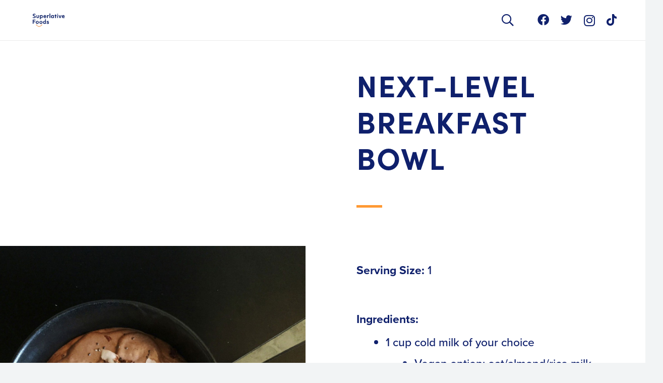

--- FILE ---
content_type: text/html; charset=UTF-8
request_url: https://superlativefoods.com/recipes/next-level-breakfast-bowl/
body_size: 21704
content:
<!DOCTYPE HTML>
<html dir="ltr" lang="en-US" prefix="og: https://ogp.me/ns#" prefix="og: https://ogp.me/ns#">
<head><meta charset="UTF-8"><script>if(navigator.userAgent.match(/MSIE|Internet Explorer/i)||navigator.userAgent.match(/Trident\/7\..*?rv:11/i)){var href=document.location.href;if(!href.match(/[?&]nowprocket/)){if(href.indexOf("?")==-1){if(href.indexOf("#")==-1){document.location.href=href+"?nowprocket=1"}else{document.location.href=href.replace("#","?nowprocket=1#")}}else{if(href.indexOf("#")==-1){document.location.href=href+"&nowprocket=1"}else{document.location.href=href.replace("#","&nowprocket=1#")}}}}</script><script>class RocketLazyLoadScripts{constructor(){this.triggerEvents=["keydown","mousedown","mousemove","touchmove","touchstart","touchend","wheel"],this.userEventHandler=this._triggerListener.bind(this),this.touchStartHandler=this._onTouchStart.bind(this),this.touchMoveHandler=this._onTouchMove.bind(this),this.touchEndHandler=this._onTouchEnd.bind(this),this.clickHandler=this._onClick.bind(this),this.interceptedClicks=[],window.addEventListener("pageshow",(e=>{this.persisted=e.persisted})),window.addEventListener("DOMContentLoaded",(()=>{this._preconnect3rdParties()})),this.delayedScripts={normal:[],async:[],defer:[]},this.allJQueries=[]}_addUserInteractionListener(e){document.hidden?e._triggerListener():(this.triggerEvents.forEach((t=>window.addEventListener(t,e.userEventHandler,{passive:!0}))),window.addEventListener("touchstart",e.touchStartHandler,{passive:!0}),window.addEventListener("mousedown",e.touchStartHandler),document.addEventListener("visibilitychange",e.userEventHandler))}_removeUserInteractionListener(){this.triggerEvents.forEach((e=>window.removeEventListener(e,this.userEventHandler,{passive:!0}))),document.removeEventListener("visibilitychange",this.userEventHandler)}_onTouchStart(e){"HTML"!==e.target.tagName&&(window.addEventListener("touchend",this.touchEndHandler),window.addEventListener("mouseup",this.touchEndHandler),window.addEventListener("touchmove",this.touchMoveHandler,{passive:!0}),window.addEventListener("mousemove",this.touchMoveHandler),e.target.addEventListener("click",this.clickHandler),this._renameDOMAttribute(e.target,"onclick","rocket-onclick"))}_onTouchMove(e){window.removeEventListener("touchend",this.touchEndHandler),window.removeEventListener("mouseup",this.touchEndHandler),window.removeEventListener("touchmove",this.touchMoveHandler,{passive:!0}),window.removeEventListener("mousemove",this.touchMoveHandler),e.target.removeEventListener("click",this.clickHandler),this._renameDOMAttribute(e.target,"rocket-onclick","onclick")}_onTouchEnd(e){window.removeEventListener("touchend",this.touchEndHandler),window.removeEventListener("mouseup",this.touchEndHandler),window.removeEventListener("touchmove",this.touchMoveHandler,{passive:!0}),window.removeEventListener("mousemove",this.touchMoveHandler)}_onClick(e){e.target.removeEventListener("click",this.clickHandler),this._renameDOMAttribute(e.target,"rocket-onclick","onclick"),this.interceptedClicks.push(e),e.preventDefault(),e.stopPropagation(),e.stopImmediatePropagation()}_replayClicks(){window.removeEventListener("touchstart",this.touchStartHandler,{passive:!0}),window.removeEventListener("mousedown",this.touchStartHandler),this.interceptedClicks.forEach((e=>{e.target.dispatchEvent(new MouseEvent("click",{view:e.view,bubbles:!0,cancelable:!0}))}))}_renameDOMAttribute(e,t,n){e.hasAttribute&&e.hasAttribute(t)&&(event.target.setAttribute(n,event.target.getAttribute(t)),event.target.removeAttribute(t))}_triggerListener(){this._removeUserInteractionListener(this),"loading"===document.readyState?document.addEventListener("DOMContentLoaded",this._loadEverythingNow.bind(this)):this._loadEverythingNow()}_preconnect3rdParties(){let e=[];document.querySelectorAll("script[type=rocketlazyloadscript]").forEach((t=>{if(t.hasAttribute("src")){const n=new URL(t.src).origin;n!==location.origin&&e.push({src:n,crossOrigin:t.crossOrigin||"module"===t.getAttribute("data-rocket-type")})}})),e=[...new Map(e.map((e=>[JSON.stringify(e),e]))).values()],this._batchInjectResourceHints(e,"preconnect")}async _loadEverythingNow(){this.lastBreath=Date.now(),this._delayEventListeners(),this._delayJQueryReady(this),this._handleDocumentWrite(),this._registerAllDelayedScripts(),this._preloadAllScripts(),await this._loadScriptsFromList(this.delayedScripts.normal),await this._loadScriptsFromList(this.delayedScripts.defer),await this._loadScriptsFromList(this.delayedScripts.async);try{await this._triggerDOMContentLoaded(),await this._triggerWindowLoad()}catch(e){}window.dispatchEvent(new Event("rocket-allScriptsLoaded")),this._replayClicks()}_registerAllDelayedScripts(){document.querySelectorAll("script[type=rocketlazyloadscript]").forEach((e=>{e.hasAttribute("src")?e.hasAttribute("async")&&!1!==e.async?this.delayedScripts.async.push(e):e.hasAttribute("defer")&&!1!==e.defer||"module"===e.getAttribute("data-rocket-type")?this.delayedScripts.defer.push(e):this.delayedScripts.normal.push(e):this.delayedScripts.normal.push(e)}))}async _transformScript(e){return await this._littleBreath(),new Promise((t=>{const n=document.createElement("script");[...e.attributes].forEach((e=>{let t=e.nodeName;"type"!==t&&("data-rocket-type"===t&&(t="type"),n.setAttribute(t,e.nodeValue))})),e.hasAttribute("src")?(n.addEventListener("load",t),n.addEventListener("error",t)):(n.text=e.text,t());try{e.parentNode.replaceChild(n,e)}catch(e){t()}}))}async _loadScriptsFromList(e){const t=e.shift();return t?(await this._transformScript(t),this._loadScriptsFromList(e)):Promise.resolve()}_preloadAllScripts(){this._batchInjectResourceHints([...this.delayedScripts.normal,...this.delayedScripts.defer,...this.delayedScripts.async],"preload")}_batchInjectResourceHints(e,t){var n=document.createDocumentFragment();e.forEach((e=>{if(e.src){const i=document.createElement("link");i.href=e.src,i.rel=t,"preconnect"!==t&&(i.as="script"),e.getAttribute&&"module"===e.getAttribute("data-rocket-type")&&(i.crossOrigin=!0),e.crossOrigin&&(i.crossOrigin=e.crossOrigin),n.appendChild(i)}})),document.head.appendChild(n)}_delayEventListeners(){let e={};function t(t,n){!function(t){function n(n){return e[t].eventsToRewrite.indexOf(n)>=0?"rocket-"+n:n}e[t]||(e[t]={originalFunctions:{add:t.addEventListener,remove:t.removeEventListener},eventsToRewrite:[]},t.addEventListener=function(){arguments[0]=n(arguments[0]),e[t].originalFunctions.add.apply(t,arguments)},t.removeEventListener=function(){arguments[0]=n(arguments[0]),e[t].originalFunctions.remove.apply(t,arguments)})}(t),e[t].eventsToRewrite.push(n)}function n(e,t){let n=e[t];Object.defineProperty(e,t,{get:()=>n||function(){},set(i){e["rocket"+t]=n=i}})}t(document,"DOMContentLoaded"),t(window,"DOMContentLoaded"),t(window,"load"),t(window,"pageshow"),t(document,"readystatechange"),n(document,"onreadystatechange"),n(window,"onload"),n(window,"onpageshow")}_delayJQueryReady(e){let t=window.jQuery;Object.defineProperty(window,"jQuery",{get:()=>t,set(n){if(n&&n.fn&&!e.allJQueries.includes(n)){n.fn.ready=n.fn.init.prototype.ready=function(t){e.domReadyFired?t.bind(document)(n):document.addEventListener("rocket-DOMContentLoaded",(()=>t.bind(document)(n)))};const t=n.fn.on;n.fn.on=n.fn.init.prototype.on=function(){if(this[0]===window){function e(e){return e.split(" ").map((e=>"load"===e||0===e.indexOf("load.")?"rocket-jquery-load":e)).join(" ")}"string"==typeof arguments[0]||arguments[0]instanceof String?arguments[0]=e(arguments[0]):"object"==typeof arguments[0]&&Object.keys(arguments[0]).forEach((t=>{delete Object.assign(arguments[0],{[e(t)]:arguments[0][t]})[t]}))}return t.apply(this,arguments),this},e.allJQueries.push(n)}t=n}})}async _triggerDOMContentLoaded(){this.domReadyFired=!0,await this._littleBreath(),document.dispatchEvent(new Event("rocket-DOMContentLoaded")),await this._littleBreath(),window.dispatchEvent(new Event("rocket-DOMContentLoaded")),await this._littleBreath(),document.dispatchEvent(new Event("rocket-readystatechange")),await this._littleBreath(),document.rocketonreadystatechange&&document.rocketonreadystatechange()}async _triggerWindowLoad(){await this._littleBreath(),window.dispatchEvent(new Event("rocket-load")),await this._littleBreath(),window.rocketonload&&window.rocketonload(),await this._littleBreath(),this.allJQueries.forEach((e=>e(window).trigger("rocket-jquery-load"))),await this._littleBreath();const e=new Event("rocket-pageshow");e.persisted=this.persisted,window.dispatchEvent(e),await this._littleBreath(),window.rocketonpageshow&&window.rocketonpageshow({persisted:this.persisted})}_handleDocumentWrite(){const e=new Map;document.write=document.writeln=function(t){const n=document.currentScript,i=document.createRange(),r=n.parentElement;let o=e.get(n);void 0===o&&(o=n.nextSibling,e.set(n,o));const s=document.createDocumentFragment();i.setStart(s,0),s.appendChild(i.createContextualFragment(t)),r.insertBefore(s,o)}}async _littleBreath(){Date.now()-this.lastBreath>45&&(await this._requestAnimFrame(),this.lastBreath=Date.now())}async _requestAnimFrame(){return document.hidden?new Promise((e=>setTimeout(e))):new Promise((e=>requestAnimationFrame(e)))}static run(){const e=new RocketLazyLoadScripts;e._addUserInteractionListener(e)}}RocketLazyLoadScripts.run();</script>
	
	
		<!-- All in One SEO 4.6.7.1 - aioseo.com -->
		<meta name="robots" content="max-image-preview:large" />
		<link rel="canonical" href="https://superlativefoods.com/recipes/next-level-breakfast-bowl/" />
		<meta name="generator" content="All in One SEO (AIOSEO) 4.6.7.1" />
		<meta property="og:locale" content="en_US" />
		<meta property="og:site_name" content="Superlative Foods - Powered. By Passion." />
		<meta property="og:type" content="article" />
		<meta property="og:title" content="Next-Level Breakfast Bowl - Superlative Foods" />
		<meta property="og:url" content="https://superlativefoods.com/recipes/next-level-breakfast-bowl/" />
		<meta property="article:published_time" content="2020-07-28T09:50:31+00:00" />
		<meta property="article:modified_time" content="2022-09-27T07:52:18+00:00" />
		<meta name="twitter:card" content="summary_large_image" />
		<meta name="twitter:title" content="Next-Level Breakfast Bowl - Superlative Foods" />
		<script type="application/ld+json" class="aioseo-schema">
			{"@context":"https:\/\/schema.org","@graph":[{"@type":"BreadcrumbList","@id":"https:\/\/superlativefoods.com\/recipes\/next-level-breakfast-bowl\/#breadcrumblist","itemListElement":[{"@type":"ListItem","@id":"https:\/\/superlativefoods.com\/#listItem","position":1,"name":"Home","item":"https:\/\/superlativefoods.com\/","nextItem":"https:\/\/superlativefoods.com\/recipes\/next-level-breakfast-bowl\/#listItem"},{"@type":"ListItem","@id":"https:\/\/superlativefoods.com\/recipes\/next-level-breakfast-bowl\/#listItem","position":2,"name":"Next-Level Breakfast Bowl","previousItem":"https:\/\/superlativefoods.com\/#listItem"}]},{"@type":"Organization","@id":"https:\/\/superlativefoods.com\/#organization","name":"Superlative Foods","description":"Powered. By Passion.","url":"https:\/\/superlativefoods.com\/"},{"@type":"Person","@id":"https:\/\/superlativefoods.com\/author\/wpadmin_49faere\/#author","url":"https:\/\/superlativefoods.com\/author\/wpadmin_49faere\/","name":"wpadmin_49faere","image":{"@type":"ImageObject","@id":"https:\/\/superlativefoods.com\/recipes\/next-level-breakfast-bowl\/#authorImage","url":"https:\/\/secure.gravatar.com\/avatar\/6102d86c775db19b207654ac0959f1d6?s=96&d=mm&r=g","width":96,"height":96,"caption":"wpadmin_49faere"}},{"@type":"WebPage","@id":"https:\/\/superlativefoods.com\/recipes\/next-level-breakfast-bowl\/#webpage","url":"https:\/\/superlativefoods.com\/recipes\/next-level-breakfast-bowl\/","name":"Next-Level Breakfast Bowl - Superlative Foods","inLanguage":"en-US","isPartOf":{"@id":"https:\/\/superlativefoods.com\/#website"},"breadcrumb":{"@id":"https:\/\/superlativefoods.com\/recipes\/next-level-breakfast-bowl\/#breadcrumblist"},"author":{"@id":"https:\/\/superlativefoods.com\/author\/wpadmin_49faere\/#author"},"creator":{"@id":"https:\/\/superlativefoods.com\/author\/wpadmin_49faere\/#author"},"image":{"@type":"ImageObject","url":"https:\/\/superlativefoods.com\/wp-content\/uploads\/2020\/07\/Chocolate-Smoothie-1.jpg","@id":"https:\/\/superlativefoods.com\/recipes\/next-level-breakfast-bowl\/#mainImage","width":2000,"height":1344,"caption":"chocolate smoothie"},"primaryImageOfPage":{"@id":"https:\/\/superlativefoods.com\/recipes\/next-level-breakfast-bowl\/#mainImage"},"datePublished":"2020-07-28T17:50:31+08:00","dateModified":"2022-09-27T15:52:18+08:00"},{"@type":"WebSite","@id":"https:\/\/superlativefoods.com\/#website","url":"https:\/\/superlativefoods.com\/","name":"Superlative Foods","description":"Powered. By Passion.","inLanguage":"en-US","publisher":{"@id":"https:\/\/superlativefoods.com\/#organization"}}]}
		</script>
		<!-- All in One SEO -->


<!-- Search Engine Optimization by Rank Math PRO - https://rankmath.com/ -->
<title>Next-Level Breakfast Bowl - Superlative Foods</title><link rel="stylesheet" href="https://superlativefoods.com/wp-content/cache/min/1/49aff49e3a41ec30fbd49dfc06be8a39.css" media="all" data-minify="1" />
<meta name="description" content="This breakfast recipe will blow up your mind but not your time. Some fresh fruits and natural ingredients, mix it well and you&#039;re good to go."/>
<meta name="robots" content="follow, index, max-snippet:-1, max-video-preview:-1, max-image-preview:large"/>
<link rel="canonical" href="https://superlativefoods.com/recipes/next-level-breakfast-bowl/" />
<meta property="og:locale" content="en_US" />
<meta property="og:type" content="article" />
<meta property="og:title" content="Next-Level Breakfast Bowl | Superlative Foods" />
<meta property="og:description" content="This breakfast recipe will blow up your mind but not your time. Some fresh fruits and natural ingredients, mix it well and you&#039;re good to go." />
<meta property="og:url" content="https://superlativefoods.com/recipes/next-level-breakfast-bowl/" />
<meta property="og:site_name" content="Superlative Foods" />
<meta property="article:publisher" content="https://www.facebook.com/superlativefoods" />
<meta property="og:updated_time" content="2022-09-27T15:52:18+08:00" />
<meta property="og:image" content="https://superlativefoods.com/wp-content/uploads/2020/07/Chocolate-Smoothie-1.jpg" />
<meta property="og:image:secure_url" content="https://superlativefoods.com/wp-content/uploads/2020/07/Chocolate-Smoothie-1.jpg" />
<meta property="og:image:width" content="2000" />
<meta property="og:image:height" content="1344" />
<meta property="og:image:alt" content="chocolate smoothie" />
<meta property="og:image:type" content="image/jpeg" />
<meta name="twitter:card" content="summary_large_image" />
<meta name="twitter:title" content="Next-Level Breakfast Bowl | Superlative Foods" />
<meta name="twitter:description" content="This breakfast recipe will blow up your mind but not your time. Some fresh fruits and natural ingredients, mix it well and you&#039;re good to go." />
<meta name="twitter:image" content="https://superlativefoods.com/wp-content/uploads/2020/07/Chocolate-Smoothie-1.jpg" />
<!-- /Rank Math WordPress SEO plugin -->

<link rel='dns-prefetch' href='//www.googletagmanager.com' />
<link rel='dns-prefetch' href='//use.typekit.net' />
<link rel='dns-prefetch' href='//use.fontawesome.com' />

<link rel="alternate" type="application/rss+xml" title="Superlative Foods &raquo; Feed" href="https://superlativefoods.com/feed/" />
<link rel="alternate" type="application/rss+xml" title="Superlative Foods &raquo; Comments Feed" href="https://superlativefoods.com/comments/feed/" />
<link rel="alternate" type="application/rss+xml" title="Superlative Foods &raquo; Next-Level Breakfast Bowl Comments Feed" href="https://superlativefoods.com/recipes/next-level-breakfast-bowl/feed/" />
<meta name="viewport" content="width=device-width, initial-scale=1">
<meta name="SKYPE_TOOLBAR" content="SKYPE_TOOLBAR_PARSER_COMPATIBLE">
<meta name="theme-color" content="#ffffff">
<style id='wp-emoji-styles-inline-css'>

	img.wp-smiley, img.emoji {
		display: inline !important;
		border: none !important;
		box-shadow: none !important;
		height: 1em !important;
		width: 1em !important;
		margin: 0 0.07em !important;
		vertical-align: -0.1em !important;
		background: none !important;
		padding: 0 !important;
	}
</style>

<style id='rank-math-toc-block-style-inline-css'>
.wp-block-rank-math-toc-block nav ol{counter-reset:item}.wp-block-rank-math-toc-block nav ol li{display:block}.wp-block-rank-math-toc-block nav ol li:before{content:counters(item, ".") ". ";counter-increment:item}

</style>
<style id='classic-theme-styles-inline-css'>
/*! This file is auto-generated */
.wp-block-button__link{color:#fff;background-color:#32373c;border-radius:9999px;box-shadow:none;text-decoration:none;padding:calc(.667em + 2px) calc(1.333em + 2px);font-size:1.125em}.wp-block-file__button{background:#32373c;color:#fff;text-decoration:none}
</style>
<style id='global-styles-inline-css'>
:root{--wp--preset--aspect-ratio--square: 1;--wp--preset--aspect-ratio--4-3: 4/3;--wp--preset--aspect-ratio--3-4: 3/4;--wp--preset--aspect-ratio--3-2: 3/2;--wp--preset--aspect-ratio--2-3: 2/3;--wp--preset--aspect-ratio--16-9: 16/9;--wp--preset--aspect-ratio--9-16: 9/16;--wp--preset--color--black: #000000;--wp--preset--color--cyan-bluish-gray: #abb8c3;--wp--preset--color--white: #ffffff;--wp--preset--color--pale-pink: #f78da7;--wp--preset--color--vivid-red: #cf2e2e;--wp--preset--color--luminous-vivid-orange: #ff6900;--wp--preset--color--luminous-vivid-amber: #fcb900;--wp--preset--color--light-green-cyan: #7bdcb5;--wp--preset--color--vivid-green-cyan: #00d084;--wp--preset--color--pale-cyan-blue: #8ed1fc;--wp--preset--color--vivid-cyan-blue: #0693e3;--wp--preset--color--vivid-purple: #9b51e0;--wp--preset--gradient--vivid-cyan-blue-to-vivid-purple: linear-gradient(135deg,rgba(6,147,227,1) 0%,rgb(155,81,224) 100%);--wp--preset--gradient--light-green-cyan-to-vivid-green-cyan: linear-gradient(135deg,rgb(122,220,180) 0%,rgb(0,208,130) 100%);--wp--preset--gradient--luminous-vivid-amber-to-luminous-vivid-orange: linear-gradient(135deg,rgba(252,185,0,1) 0%,rgba(255,105,0,1) 100%);--wp--preset--gradient--luminous-vivid-orange-to-vivid-red: linear-gradient(135deg,rgba(255,105,0,1) 0%,rgb(207,46,46) 100%);--wp--preset--gradient--very-light-gray-to-cyan-bluish-gray: linear-gradient(135deg,rgb(238,238,238) 0%,rgb(169,184,195) 100%);--wp--preset--gradient--cool-to-warm-spectrum: linear-gradient(135deg,rgb(74,234,220) 0%,rgb(151,120,209) 20%,rgb(207,42,186) 40%,rgb(238,44,130) 60%,rgb(251,105,98) 80%,rgb(254,248,76) 100%);--wp--preset--gradient--blush-light-purple: linear-gradient(135deg,rgb(255,206,236) 0%,rgb(152,150,240) 100%);--wp--preset--gradient--blush-bordeaux: linear-gradient(135deg,rgb(254,205,165) 0%,rgb(254,45,45) 50%,rgb(107,0,62) 100%);--wp--preset--gradient--luminous-dusk: linear-gradient(135deg,rgb(255,203,112) 0%,rgb(199,81,192) 50%,rgb(65,88,208) 100%);--wp--preset--gradient--pale-ocean: linear-gradient(135deg,rgb(255,245,203) 0%,rgb(182,227,212) 50%,rgb(51,167,181) 100%);--wp--preset--gradient--electric-grass: linear-gradient(135deg,rgb(202,248,128) 0%,rgb(113,206,126) 100%);--wp--preset--gradient--midnight: linear-gradient(135deg,rgb(2,3,129) 0%,rgb(40,116,252) 100%);--wp--preset--font-size--small: 13px;--wp--preset--font-size--medium: 20px;--wp--preset--font-size--large: 36px;--wp--preset--font-size--x-large: 42px;--wp--preset--spacing--20: 0.44rem;--wp--preset--spacing--30: 0.67rem;--wp--preset--spacing--40: 1rem;--wp--preset--spacing--50: 1.5rem;--wp--preset--spacing--60: 2.25rem;--wp--preset--spacing--70: 3.38rem;--wp--preset--spacing--80: 5.06rem;--wp--preset--shadow--natural: 6px 6px 9px rgba(0, 0, 0, 0.2);--wp--preset--shadow--deep: 12px 12px 50px rgba(0, 0, 0, 0.4);--wp--preset--shadow--sharp: 6px 6px 0px rgba(0, 0, 0, 0.2);--wp--preset--shadow--outlined: 6px 6px 0px -3px rgba(255, 255, 255, 1), 6px 6px rgba(0, 0, 0, 1);--wp--preset--shadow--crisp: 6px 6px 0px rgba(0, 0, 0, 1);}:where(.is-layout-flex){gap: 0.5em;}:where(.is-layout-grid){gap: 0.5em;}body .is-layout-flex{display: flex;}.is-layout-flex{flex-wrap: wrap;align-items: center;}.is-layout-flex > :is(*, div){margin: 0;}body .is-layout-grid{display: grid;}.is-layout-grid > :is(*, div){margin: 0;}:where(.wp-block-columns.is-layout-flex){gap: 2em;}:where(.wp-block-columns.is-layout-grid){gap: 2em;}:where(.wp-block-post-template.is-layout-flex){gap: 1.25em;}:where(.wp-block-post-template.is-layout-grid){gap: 1.25em;}.has-black-color{color: var(--wp--preset--color--black) !important;}.has-cyan-bluish-gray-color{color: var(--wp--preset--color--cyan-bluish-gray) !important;}.has-white-color{color: var(--wp--preset--color--white) !important;}.has-pale-pink-color{color: var(--wp--preset--color--pale-pink) !important;}.has-vivid-red-color{color: var(--wp--preset--color--vivid-red) !important;}.has-luminous-vivid-orange-color{color: var(--wp--preset--color--luminous-vivid-orange) !important;}.has-luminous-vivid-amber-color{color: var(--wp--preset--color--luminous-vivid-amber) !important;}.has-light-green-cyan-color{color: var(--wp--preset--color--light-green-cyan) !important;}.has-vivid-green-cyan-color{color: var(--wp--preset--color--vivid-green-cyan) !important;}.has-pale-cyan-blue-color{color: var(--wp--preset--color--pale-cyan-blue) !important;}.has-vivid-cyan-blue-color{color: var(--wp--preset--color--vivid-cyan-blue) !important;}.has-vivid-purple-color{color: var(--wp--preset--color--vivid-purple) !important;}.has-black-background-color{background-color: var(--wp--preset--color--black) !important;}.has-cyan-bluish-gray-background-color{background-color: var(--wp--preset--color--cyan-bluish-gray) !important;}.has-white-background-color{background-color: var(--wp--preset--color--white) !important;}.has-pale-pink-background-color{background-color: var(--wp--preset--color--pale-pink) !important;}.has-vivid-red-background-color{background-color: var(--wp--preset--color--vivid-red) !important;}.has-luminous-vivid-orange-background-color{background-color: var(--wp--preset--color--luminous-vivid-orange) !important;}.has-luminous-vivid-amber-background-color{background-color: var(--wp--preset--color--luminous-vivid-amber) !important;}.has-light-green-cyan-background-color{background-color: var(--wp--preset--color--light-green-cyan) !important;}.has-vivid-green-cyan-background-color{background-color: var(--wp--preset--color--vivid-green-cyan) !important;}.has-pale-cyan-blue-background-color{background-color: var(--wp--preset--color--pale-cyan-blue) !important;}.has-vivid-cyan-blue-background-color{background-color: var(--wp--preset--color--vivid-cyan-blue) !important;}.has-vivid-purple-background-color{background-color: var(--wp--preset--color--vivid-purple) !important;}.has-black-border-color{border-color: var(--wp--preset--color--black) !important;}.has-cyan-bluish-gray-border-color{border-color: var(--wp--preset--color--cyan-bluish-gray) !important;}.has-white-border-color{border-color: var(--wp--preset--color--white) !important;}.has-pale-pink-border-color{border-color: var(--wp--preset--color--pale-pink) !important;}.has-vivid-red-border-color{border-color: var(--wp--preset--color--vivid-red) !important;}.has-luminous-vivid-orange-border-color{border-color: var(--wp--preset--color--luminous-vivid-orange) !important;}.has-luminous-vivid-amber-border-color{border-color: var(--wp--preset--color--luminous-vivid-amber) !important;}.has-light-green-cyan-border-color{border-color: var(--wp--preset--color--light-green-cyan) !important;}.has-vivid-green-cyan-border-color{border-color: var(--wp--preset--color--vivid-green-cyan) !important;}.has-pale-cyan-blue-border-color{border-color: var(--wp--preset--color--pale-cyan-blue) !important;}.has-vivid-cyan-blue-border-color{border-color: var(--wp--preset--color--vivid-cyan-blue) !important;}.has-vivid-purple-border-color{border-color: var(--wp--preset--color--vivid-purple) !important;}.has-vivid-cyan-blue-to-vivid-purple-gradient-background{background: var(--wp--preset--gradient--vivid-cyan-blue-to-vivid-purple) !important;}.has-light-green-cyan-to-vivid-green-cyan-gradient-background{background: var(--wp--preset--gradient--light-green-cyan-to-vivid-green-cyan) !important;}.has-luminous-vivid-amber-to-luminous-vivid-orange-gradient-background{background: var(--wp--preset--gradient--luminous-vivid-amber-to-luminous-vivid-orange) !important;}.has-luminous-vivid-orange-to-vivid-red-gradient-background{background: var(--wp--preset--gradient--luminous-vivid-orange-to-vivid-red) !important;}.has-very-light-gray-to-cyan-bluish-gray-gradient-background{background: var(--wp--preset--gradient--very-light-gray-to-cyan-bluish-gray) !important;}.has-cool-to-warm-spectrum-gradient-background{background: var(--wp--preset--gradient--cool-to-warm-spectrum) !important;}.has-blush-light-purple-gradient-background{background: var(--wp--preset--gradient--blush-light-purple) !important;}.has-blush-bordeaux-gradient-background{background: var(--wp--preset--gradient--blush-bordeaux) !important;}.has-luminous-dusk-gradient-background{background: var(--wp--preset--gradient--luminous-dusk) !important;}.has-pale-ocean-gradient-background{background: var(--wp--preset--gradient--pale-ocean) !important;}.has-electric-grass-gradient-background{background: var(--wp--preset--gradient--electric-grass) !important;}.has-midnight-gradient-background{background: var(--wp--preset--gradient--midnight) !important;}.has-small-font-size{font-size: var(--wp--preset--font-size--small) !important;}.has-medium-font-size{font-size: var(--wp--preset--font-size--medium) !important;}.has-large-font-size{font-size: var(--wp--preset--font-size--large) !important;}.has-x-large-font-size{font-size: var(--wp--preset--font-size--x-large) !important;}
:where(.wp-block-post-template.is-layout-flex){gap: 1.25em;}:where(.wp-block-post-template.is-layout-grid){gap: 1.25em;}
:where(.wp-block-columns.is-layout-flex){gap: 2em;}:where(.wp-block-columns.is-layout-grid){gap: 2em;}
:root :where(.wp-block-pullquote){font-size: 1.5em;line-height: 1.6;}
</style>





<style id='rocket-lazyload-inline-css'>
.rll-youtube-player{position:relative;padding-bottom:56.23%;height:0;overflow:hidden;max-width:100%;}.rll-youtube-player:focus-within{outline: 2px solid currentColor;outline-offset: 5px;}.rll-youtube-player iframe{position:absolute;top:0;left:0;width:100%;height:100%;z-index:100;background:0 0}.rll-youtube-player img{bottom:0;display:block;left:0;margin:auto;max-width:100%;width:100%;position:absolute;right:0;top:0;border:none;height:auto;-webkit-transition:.4s all;-moz-transition:.4s all;transition:.4s all}.rll-youtube-player img:hover{-webkit-filter:brightness(75%)}.rll-youtube-player .play{height:100%;width:100%;left:0;top:0;position:absolute;background:url(https://superlativefoods.com/wp-content/plugins/wp-rocket/assets/img/youtube.png) no-repeat center;background-color: transparent !important;cursor:pointer;border:none;}.wp-embed-responsive .wp-has-aspect-ratio .rll-youtube-player{position:absolute;padding-bottom:0;width:100%;height:100%;top:0;bottom:0;left:0;right:0}
</style>

<style id='font-awesome-official-v4shim-inline-css'>
@font-face {
font-family: "FontAwesome";
font-display: block;
src: url("https://use.fontawesome.com/releases/v5.15.4/webfonts/fa-brands-400.eot"),
		url("https://use.fontawesome.com/releases/v5.15.4/webfonts/fa-brands-400.eot?#iefix") format("embedded-opentype"),
		url("https://use.fontawesome.com/releases/v5.15.4/webfonts/fa-brands-400.woff2") format("woff2"),
		url("https://use.fontawesome.com/releases/v5.15.4/webfonts/fa-brands-400.woff") format("woff"),
		url("https://use.fontawesome.com/releases/v5.15.4/webfonts/fa-brands-400.ttf") format("truetype"),
		url("https://use.fontawesome.com/releases/v5.15.4/webfonts/fa-brands-400.svg#fontawesome") format("svg");
}

@font-face {
font-family: "FontAwesome";
font-display: block;
src: url("https://use.fontawesome.com/releases/v5.15.4/webfonts/fa-solid-900.eot"),
		url("https://use.fontawesome.com/releases/v5.15.4/webfonts/fa-solid-900.eot?#iefix") format("embedded-opentype"),
		url("https://use.fontawesome.com/releases/v5.15.4/webfonts/fa-solid-900.woff2") format("woff2"),
		url("https://use.fontawesome.com/releases/v5.15.4/webfonts/fa-solid-900.woff") format("woff"),
		url("https://use.fontawesome.com/releases/v5.15.4/webfonts/fa-solid-900.ttf") format("truetype"),
		url("https://use.fontawesome.com/releases/v5.15.4/webfonts/fa-solid-900.svg#fontawesome") format("svg");
}

@font-face {
font-family: "FontAwesome";
font-display: block;
src: url("https://use.fontawesome.com/releases/v5.15.4/webfonts/fa-regular-400.eot"),
		url("https://use.fontawesome.com/releases/v5.15.4/webfonts/fa-regular-400.eot?#iefix") format("embedded-opentype"),
		url("https://use.fontawesome.com/releases/v5.15.4/webfonts/fa-regular-400.woff2") format("woff2"),
		url("https://use.fontawesome.com/releases/v5.15.4/webfonts/fa-regular-400.woff") format("woff"),
		url("https://use.fontawesome.com/releases/v5.15.4/webfonts/fa-regular-400.ttf") format("truetype"),
		url("https://use.fontawesome.com/releases/v5.15.4/webfonts/fa-regular-400.svg#fontawesome") format("svg");
unicode-range: U+F004-F005,U+F007,U+F017,U+F022,U+F024,U+F02E,U+F03E,U+F044,U+F057-F059,U+F06E,U+F070,U+F075,U+F07B-F07C,U+F080,U+F086,U+F089,U+F094,U+F09D,U+F0A0,U+F0A4-F0A7,U+F0C5,U+F0C7-F0C8,U+F0E0,U+F0EB,U+F0F3,U+F0F8,U+F0FE,U+F111,U+F118-F11A,U+F11C,U+F133,U+F144,U+F146,U+F14A,U+F14D-F14E,U+F150-F152,U+F15B-F15C,U+F164-F165,U+F185-F186,U+F191-F192,U+F1AD,U+F1C1-F1C9,U+F1CD,U+F1D8,U+F1E3,U+F1EA,U+F1F6,U+F1F9,U+F20A,U+F247-F249,U+F24D,U+F254-F25B,U+F25D,U+F267,U+F271-F274,U+F279,U+F28B,U+F28D,U+F2B5-F2B6,U+F2B9,U+F2BB,U+F2BD,U+F2C1-F2C2,U+F2D0,U+F2D2,U+F2DC,U+F2ED,U+F328,U+F358-F35B,U+F3A5,U+F3D1,U+F410,U+F4AD;
}
</style>
<!--n2css--><script src="https://superlativefoods.com/wp-includes/js/jquery/jquery.min.js?ver=3.7.1" id="jquery-core-js"></script>
<script type="rocketlazyloadscript" src="https://superlativefoods.com/wp-includes/js/jquery/jquery-migrate.min.js?ver=3.4.1" id="jquery-migrate-js"></script>

<!-- Google tag (gtag.js) snippet added by Site Kit -->

<!-- Google Analytics snippet added by Site Kit -->
<script type="rocketlazyloadscript" src="https://www.googletagmanager.com/gtag/js?id=GT-57SWBZ2" id="google_gtagjs-js" async></script>
<script type="rocketlazyloadscript" id="google_gtagjs-js-after">
window.dataLayer = window.dataLayer || [];function gtag(){dataLayer.push(arguments);}
gtag("set","linker",{"domains":["superlativefoods.com"]});
gtag("js", new Date());
gtag("set", "developer_id.dZTNiMT", true);
gtag("config", "GT-57SWBZ2");
</script>

<!-- End Google tag (gtag.js) snippet added by Site Kit -->
<link rel="https://api.w.org/" href="https://superlativefoods.com/wp-json/" /><link rel="EditURI" type="application/rsd+xml" title="RSD" href="https://superlativefoods.com/xmlrpc.php?rsd" />
<meta name="generator" content="WordPress 6.6.2" />
<link rel='shortlink' href='https://superlativefoods.com/?p=775' />
<link rel="alternate" title="oEmbed (JSON)" type="application/json+oembed" href="https://superlativefoods.com/wp-json/oembed/1.0/embed?url=https%3A%2F%2Fsuperlativefoods.com%2Frecipes%2Fnext-level-breakfast-bowl%2F" />
<link rel="alternate" title="oEmbed (XML)" type="text/xml+oembed" href="https://superlativefoods.com/wp-json/oembed/1.0/embed?url=https%3A%2F%2Fsuperlativefoods.com%2Frecipes%2Fnext-level-breakfast-bowl%2F&#038;format=xml" />
<meta name="generator" content="Redux 4.5.0" /><meta name="generator" content="Site Kit by Google 1.139.0" /><style type="text/css"> .tippy-box[data-theme~="wprm"] { background-color: #333333; color: #FFFFFF; } .tippy-box[data-theme~="wprm"][data-placement^="top"] > .tippy-arrow::before { border-top-color: #333333; } .tippy-box[data-theme~="wprm"][data-placement^="bottom"] > .tippy-arrow::before { border-bottom-color: #333333; } .tippy-box[data-theme~="wprm"][data-placement^="left"] > .tippy-arrow::before { border-left-color: #333333; } .tippy-box[data-theme~="wprm"][data-placement^="right"] > .tippy-arrow::before { border-right-color: #333333; } .tippy-box[data-theme~="wprm"] a { color: #FFFFFF; } .wprm-comment-rating svg { width: 18px !important; height: 18px !important; } img.wprm-comment-rating { width: 90px !important; height: 18px !important; } body { --comment-rating-star-color: #f5a623; } body { --wprm-popup-font-size: 16px; } body { --wprm-popup-background: #ffffff; } body { --wprm-popup-title: #000000; } body { --wprm-popup-content: #444444; } body { --wprm-popup-button-background: #444444; } body { --wprm-popup-button-text: #ffffff; }</style><style type="text/css">.wprm-glossary-term {color: #5A822B;text-decoration: underline;cursor: help;}</style><style>.wpupg-grid { transition: height 0.8s; }</style>		<script type="rocketlazyloadscript">
			if ( ! /Android|webOS|iPhone|iPad|iPod|BlackBerry|IEMobile|Opera Mini/i.test( navigator.userAgent ) ) {
				var root = document.getElementsByTagName( 'html' )[ 0 ]
				root.className += " no-touch";
			}
		</script>
		<meta name="generator" content="Powered by WPBakery Page Builder - drag and drop page builder for WordPress."/>

<!-- Google Tag Manager snippet added by Site Kit -->
<script type="rocketlazyloadscript">
			( function( w, d, s, l, i ) {
				w[l] = w[l] || [];
				w[l].push( {'gtm.start': new Date().getTime(), event: 'gtm.js'} );
				var f = d.getElementsByTagName( s )[0],
					j = d.createElement( s ), dl = l != 'dataLayer' ? '&l=' + l : '';
				j.async = true;
				j.src = 'https://www.googletagmanager.com/gtm.js?id=' + i + dl;
				f.parentNode.insertBefore( j, f );
			} )( window, document, 'script', 'dataLayer', 'GTM-P443TQ3M' );
			
</script>

<!-- End Google Tag Manager snippet added by Site Kit -->
<meta name="generator" content="Powered by Slider Revolution 6.6.15 - responsive, Mobile-Friendly Slider Plugin for WordPress with comfortable drag and drop interface." />
<link rel="icon" href="https://superlativefoods.com/wp-content/uploads/2021/09/SuperlativeFoodsIcon_Circle-81x81.png" sizes="32x32" />
<link rel="icon" href="https://superlativefoods.com/wp-content/uploads/2021/09/SuperlativeFoodsIcon_Circle-300x300.png" sizes="192x192" />
<link rel="apple-touch-icon" href="https://superlativefoods.com/wp-content/uploads/2021/09/SuperlativeFoodsIcon_Circle-300x300.png" />
<meta name="msapplication-TileImage" content="https://superlativefoods.com/wp-content/uploads/2021/09/SuperlativeFoodsIcon_Circle-300x300.png" />
<script type="rocketlazyloadscript">function setREVStartSize(e){
			//window.requestAnimationFrame(function() {
				window.RSIW = window.RSIW===undefined ? window.innerWidth : window.RSIW;
				window.RSIH = window.RSIH===undefined ? window.innerHeight : window.RSIH;
				try {
					var pw = document.getElementById(e.c).parentNode.offsetWidth,
						newh;
					pw = pw===0 || isNaN(pw) || (e.l=="fullwidth" || e.layout=="fullwidth") ? window.RSIW : pw;
					e.tabw = e.tabw===undefined ? 0 : parseInt(e.tabw);
					e.thumbw = e.thumbw===undefined ? 0 : parseInt(e.thumbw);
					e.tabh = e.tabh===undefined ? 0 : parseInt(e.tabh);
					e.thumbh = e.thumbh===undefined ? 0 : parseInt(e.thumbh);
					e.tabhide = e.tabhide===undefined ? 0 : parseInt(e.tabhide);
					e.thumbhide = e.thumbhide===undefined ? 0 : parseInt(e.thumbhide);
					e.mh = e.mh===undefined || e.mh=="" || e.mh==="auto" ? 0 : parseInt(e.mh,0);
					if(e.layout==="fullscreen" || e.l==="fullscreen")
						newh = Math.max(e.mh,window.RSIH);
					else{
						e.gw = Array.isArray(e.gw) ? e.gw : [e.gw];
						for (var i in e.rl) if (e.gw[i]===undefined || e.gw[i]===0) e.gw[i] = e.gw[i-1];
						e.gh = e.el===undefined || e.el==="" || (Array.isArray(e.el) && e.el.length==0)? e.gh : e.el;
						e.gh = Array.isArray(e.gh) ? e.gh : [e.gh];
						for (var i in e.rl) if (e.gh[i]===undefined || e.gh[i]===0) e.gh[i] = e.gh[i-1];
											
						var nl = new Array(e.rl.length),
							ix = 0,
							sl;
						e.tabw = e.tabhide>=pw ? 0 : e.tabw;
						e.thumbw = e.thumbhide>=pw ? 0 : e.thumbw;
						e.tabh = e.tabhide>=pw ? 0 : e.tabh;
						e.thumbh = e.thumbhide>=pw ? 0 : e.thumbh;
						for (var i in e.rl) nl[i] = e.rl[i]<window.RSIW ? 0 : e.rl[i];
						sl = nl[0];
						for (var i in nl) if (sl>nl[i] && nl[i]>0) { sl = nl[i]; ix=i;}
						var m = pw>(e.gw[ix]+e.tabw+e.thumbw) ? 1 : (pw-(e.tabw+e.thumbw)) / (e.gw[ix]);
						newh =  (e.gh[ix] * m) + (e.tabh + e.thumbh);
					}
					var el = document.getElementById(e.c);
					if (el!==null && el) el.style.height = newh+"px";
					el = document.getElementById(e.c+"_wrapper");
					if (el!==null && el) {
						el.style.height = newh+"px";
						el.style.display = "block";
					}
				} catch(e){
					console.log("Failure at Presize of Slider:" + e)
				}
			//});
		  };</script>
		<style id="wp-custom-css">
			.private_label ul {
    margin-left: 22px;
}

@keyframes slide7 {
0% { margin-top: -700px; }
    5% { margin-top: -600px; }
	15% { margin-top: -600px; }
    25% { margin-top: -500px; }
    30% { margin-top: -500px; }
	40% { margin-top: -400px; }
    50% { margin-top: -400px; }
    55% { margin-top: -300px; }
    65% { margin-top: -300px; }
	75% { margin-top: -200px; }
	80% { margin-top: -200px; }
    90% { margin-top: -100px; }
	99.99% { margin-top: 0px; }
    100% { margin-top: 0px; }
}

.animated-slider-text10 {
    animation: slide7 10s cubic-bezier(0, 1, 0, 1) infinite;
    animation-direction: reverse;
}

@keyframes slide8 {
0% { margin-top: -800px; }
    5% { margin-top: -700px; }
	15% { margin-top: -700px; }
    20% { margin-top: -600px; }
    25% { margin-top: -600px; }
	35% { margin-top: -500px; }
    40% { margin-top: -500px; }
    45% { margin-top: -400px; }
    50% { margin-top: -400px; }
	60% { margin-top: -300px; }
	65% { margin-top: -300px; }
    75% { margin-top: -200px; }
    80% { margin-top: -200px; }
	90% { margin-top: -100px; }
  
	99.99% { margin-top: 0px; }
    100% { margin-top: 0px; }
}
.animated-slider-text0 {
    animation: slide8 10s cubic-bezier(0, 1, 0, 1) infinite;
    animation-direction: reverse;
}

/*********************/

.stores_map 
 .categories_filter select {
    padding: 0 16px;
	 font-size: 18px !important;
}

.stores_map .wpgmp_search_input {
    line-height: normal;
	font-size: 16px !important;
}

.caldera-grid .form-control.cf2-file {
    height: 65px;
}

.caldera-grid .form-control.cf2-file button {
    height: 63px;
}

.stores_map .wpgmp-map-1 .fc-location-marker.fc-css::before {
    background: none;
}

.stores_map .wpgmp-map-1 .fc-location-marker.fc-css {
    padding-left: 0;
}

.caldera_forms_form .row .col-sm-4 .intl-tel-input{ width:100%;}

.custom-apply-btn{ font-size: 15px;
    line-height: 1.2!important;
    font-weight: 500;
    font-style: normal;
    text-transform: none;
    letter-spacing: 0em;
    padding: 0.8em 1.8em !important;
    background: var(--color-content-primary);
    border-color: transparent;
    color: #ffffff!important;
    box-shadow: 0 0em 0em rgb(0 0 0 / 20%); margin-left: 35px;
}

.custom-apply-btn:hover{ background: var(--color-content-secondary);
}

.close-form {
    text-align: right;
    margin-bottom: 25px;
    float: right;
    width: 100%;
    padding-right: 15px;
}

.close-form .close {
    width: 50px;
    height: 50px;
    line-height: 45px;
    text-align: center;
    float: right;
    background-color: #f1f1f1;
    border-radius: 5px;
    cursor: pointer;
    font-size: 28px;
}

.close-form .close:hover {
    background-color: #0f2267;
    color: #fff;
}


.page-id-220 .opportunities-right-bx .us_custom_71a4a8a8 {
	background-position: top center !important;
}	

@media screen and (max-width: 1920px) {
		.page-id-220 .opportunities-right-bx .us_custom_71a4a8a8 { height: 890px;
	}
}

@media screen and (max-width: 1600px) {
	.page-id-220 .opportunities-right-bx .us_custom_71a4a8a8{ height:949px;}
} 

@media screen and (max-width: 1366px) {
	.page-id-220 .opportunities-right-bx .us_custom_71a4a8a8{ height:auto;}
	
}


@media screen and (min-width: 1024px) and (max-width: 1380px) {
section.home_animate {
		margin-left: 250px!important;
    margin-right: 250px!important;
	}
}

@media screen and (min-width: 768px) and (max-width: 1024px) {
.animated-slider-wrapper h2 {
    font-size: 45px;
}
}

@media screen and (max-width: 560px) {
	.animated-slider-wrapper h2{
	font-size: 23px;
}
.caldera-grid .form-control.cf2-file {
    height: 52px;
}
.caldera-grid .form-control.cf2-file button {
    height: 50px;
}
	@keyframes slide8 {
0% { margin-top: -400px; }
    5% { margin-top: -350px; }
	15% { margin-top: -350px; }
    20% { margin-top: -300px; }
    25% { margin-top: -300px; }
	35% { margin-top: -250px; }
    40% { margin-top: -250px; }
    45% { margin-top: -200px; }
    50% { margin-top: -200px; }
	60% { margin-top: -150px; }
	65% { margin-top: -150px; }
    75% { margin-top: -100px; }
    80% { margin-top: -100px; }
	90% { margin-top: -50px; }
  
	99.99% { margin-top: 0px; }
    100% { margin-top: 0px; }
}
}

h1, h2 {
	font-family: sofia-pro, sans-serif;
	font-weight: 700;
	font-style: normal;
	letter-spacing: 2px;
}

h4, h5, h6 {
	font-family: sofia-pro, sans-serif;
	font-weight: 500;
	font-style: normal; !important
}

h3 {
	font-family: sofia-pro, sans-serif;
	font-weight: 700;
	font-style: normal;
}

body {
	font-family: proxima-nova, sans-serif;
	font-weight: 500;
	font-style: normal; !important
}


.caldera-grid .form-control {
    background-color: transparent;
    border: 1px solid #ff9393;
    color: #ff9393;
    height: 50px;
}

.page-id-220 .color_secondary .g-cols {
    margin: 0px;}

.page-id-220 .w-tabs.accordion .w-tabs-section-header:hover {
    background-color: transparent;
}
.page-id-220 #CF5f1a859525c2b_2-row-2 .col-sm-4, .page-id-220 #CF5f1a859525c2b_3-row-2 .col-sm-4, .page-id-220 #CF5f1a859525c2b_4-row-2 .col-sm-4 {
    width: 50%;
}

	/*.page-id-220 .height-low{
		padding-top: 0px!important;
	}*/

@media only screen and (max-width: 1199px)
{
	.page-id-220 .color_secondary .g-cols .vc_col-sm-3\/5 .has_text_color p {
    font-size: 18px;
}
	.page-id-220 .w-tabs.accordion .vc_col-sm-6 ul {
    margin-left: 0px;}
	
	.page-id-220 .w-tabs.accordion .vc_col-sm-6 ul li {
    font-size: 18px;
}
	.page-id-220 .w-tabs.accordion .vc_col-sm-6 ul li {
    margin-left: 35px;}
	.custom-apply-btn{ margin-left: 15px;}
	.page-id-220 .the-offer-left-bx .vc_column-inner, .page-id-220 .profile-right-bx .vc_column-inner {
    padding: 0px 15px 0px 0px !important;}
	
}

@media only screen and (max-width: 991px)
{
	
	.thisis div{font-size:48px !important;}
	.fixed-text{font-size:48px !important;}
		.page-id-220 .color_secondary .g-cols .opportunities-left-bx .vc_column-inner h2 { margin-bottom: 25px !important;}
	
	
	}




@media screen and (max-width: 768px){
	
.animated-slider {
    height: 30px;
    overflow: hidden;
}
	
.page-id-220 #fld_4963056_1 {
    pointer-events: auto !important;
}
}	
	

@media only screen and (max-width: 767px)
{
	.thisis div{ font-size:30px !important;}
	.fixed-text {
    padding: 0;
    font-size: 30px !important;
}
	
	.page-id-3069 .fixed-text{
		margin-bottom:5px;
	}

	.page-id-894 .main .size_custom {
    height: 20px !important;
}
	.page-id-3069 .main .size_custom {
    height: 10px !important;}
	.page-id-3071 .main h2 {
    margin-bottom: 0px;
}
	.page-id-3071 .thisis.slidem3{margin-bottom:0px !important;}

	
	.page-id-3071 .thisis {
    display: block !important;
    height: 32px;
    line-height: 35px;}
	
.page-id-2306 .thisis {
    display: block !important;
    height: 32px; line-height: 35px;}
	
.page-id-2306 .main h2 { margin-bottom: 0px;}	
	
	.page-id-2306 .main .thisis.slidem{margin-bottom:0px !important;} 
	
		.page-id-2306 .main .thisis.slidem1{margin-bottom:20px !important;} 
	
	.page-id-894 .main h2 {margin-bottom: 0px;}
	
.page-id-894 .thisis {
    display: block !important;
    height: 32px; line-height: 35px;}
.page-id-2306 .main .w-separator.size_custom {
    height: 0px !important;
}
	.page-id-220 .us_custom_1869eace
{
	    background: url(http://superlativefoods.com/wp-content/uploads/2021/04/May-01-Labour-Day.jpg) no-repeat 0% 0% / cover!important;
    height: 350px;
    background-position: top center;
    border-bottom: solid 10px #ff9933 !important	}
	.page-id-220 .the-offer-left-bx .vc_column-inner, .page-id-220 .profile-right-bx .vc_column-inner {
    padding: 0 0px 0 0px !important;}
	.page-id-220 .color_secondary .g-cols .has_bg_color .vc_column-inner {
	padding: 50% !important;
	border-bottom: 0px !important;
	background-position: top left !important;
	background-size: cover !important;
}
	.page-id-220 .the-offer-left-bx .wpb_wrapper p strong, .page-id-220 .profile-right-bx .wpb_wrapper p strong { font-size: 18px;}
	.page-id-220 .w-tabs.accordion .w-tabs-section-header {
    font-size: 18px !important;
    padding: 10px 0px;}
	.page-id-220 .l-section.height_medium { padding: 30px 15px;}
	.page-id-220 .color_secondary .g-cols .opportunities-left-bx .vc_column-inner {    padding: 15px 15px !important;    border: none !important;}
	.close-form .close {
    width: 40px;    height: 40px;
    line-height: 35px;
    font-size: 24px;}
	.page-id-220 .caldera-grid .row {
    margin: 0px;}
	.page-id-220 .caldera-grid .row div {
    padding: 0px;}
	.page-id-220 .w-tabs.accordion .vc_col-sm-12>.vc_column-inner {
    padding: 0px;}
	.close-form { margin-bottom: 15px;
    padding-right: 0px;}
	.page-id-220 .color_secondary .g-cols .opportunities-left-bx .vc_column-inner h2 { margin-bottom: 25px !important;
    font-size: 28px !important;}
	.page-id-220 .w-tabs.accordion .vc_col-sm-6 .vc_column-inner {
    padding: 0px;}
	.page-id-220 .caldera-grid .row div .intl-tel-input .selected-flag .iti-flag {  margin-left: 7px !important;}
	
	.page-id-220 .color_secondary .g-cols .vc_col-sm-3\/5 .has_text_color p {
    font-size: 14px;
}
	.page-id-220 .w-tabs.accordion .w-tabs-section-header {
    font-size: 14px!important;}
	.page-id-220 .w-tabs.accordion .vc_col-sm-6 ul li {
    font-size: 14px;}
	.page-id-220 .the-offer-left-bx .wpb_wrapper p strong, .page-id-220 .profile-right-bx .wpb_wrapper p strong {
    font-size: 14px;}
	.page-id-220 #CF5f1a859525c2b_2-row-2 .col-sm-4, .page-id-220 #CF5f1a859525c2b_3-row-2 .col-sm-4, .page-id-220 #CF5f1a859525c2b_4-row-2 .col-sm-4 {    width: 100%;}
	.profile-extra-class .vc_col-sm-12~.has_text_color .job-extra-class{margin-bottom:1.5 rem !important;}
	.profile-extra-class .vc_col-sm-12~.has_text_color{margin-bottom:0px !important;}
	}
	

@media only screen and (max-width: 479px)
{
	.thisis div{ font-size:24px !important;}
	.fixed-text {
    padding: 0;
    font-size: 24px !important;
}
	
	.thisis {
    height: 22px !important;
    line-height: 26px !important;
}
	#home-page-text-slide .vc_col-sm-12 .vc_column-inner {
    padding: 0px;
}
	.page-id-220 .us_custom_1869eace{ height:250px;}
	
	.page-id-220 .color_secondary .g-cols .opportunities-left-bx .vc_column-inner h2 { font-size: 24px !important;}
	
	}
	
/*--------add text animation csss------------ */
	.main {
  text-align: left;
  margin: 0 auto;

  display: block;
}
.fixed-text {
    padding: 0px;
	font-size: 65px;
}
	
	.thisis {
    display: inline-block;
    /* vertical-align: middle; */
    height: 50px;
    line-height: 50px;
    overflow: hidden;
    text-align: center;
    min-width: 90px;
}
	

.thisis div {
    font-size: 65px;
    font-weight: 700; color: #f93;
     text-align: left;
    text-transform: uppercase;

}
	
		@media (max-width: 600px)
		{
.l-subheader.at_middle {
    
    line-height: auto !important;
			}    
}
	
@media (max-width:600px){
		.w-nav-list {
    list-style: none;
    margin-top: 220px !important;
			background-color:white !important;
			width:180px !important; 
}
	
.level_2 {
		margin-top:0px !important;
	}
.level_3{
			margin-left: -170px !important;
		margin-top:0px !important;	
		background-color: white !important;
		}		
}
	
	
		
/*** 
Custom styling 02/2022
Author: B
***/


	
/*** 
Impreza menu mobile 
***/	
	
@media (max-width:640px){
	.w-nav-title {
		font-size: 16px;
		white-space: normal;
	}	
	
	.w-nav-list.level_1 {
	  position: fixed;
    top: 0;
    left: 0;
    width: 105% !important;
    right: 0;
    margin-top: 0px !important;
		padding: 1rem;
		line-height: 40px;
	}
	
	.w-nav-list.level_2 {
		left: 0 !important;
    right: 0;
    margin-left: 0 !important;
    padding: 0;
    width: 100% !important;
	}
	
	.w-nav-list.level_3 {
		margin-left: 0 !important;
		left: 0 !important;
	}
	
	.level_3 {
		margin-left: 0 !important;
	}
}
	
	

/*** 
Impreza menu desktop 
***/

.w-nav-title {
	font-size: 18px;
}
	
	
	
/*** 
Online page logos container desktop paddings/margins
***/

@media (min-width:992px) {
.logos__container .vc_column_container {
		margin-top: 1.5rem;
		margin-bottom: 1.5rem;
	}
}

@media (min-width:768px) {
	.logos__container {
		max-width: 66%;
	}
}



/*** 
Brand protection logos
***/

.brand-protection-logos .w-image {
  width: 200px;
  max-width: 20%;
}



/*** 
Contact form
***/

.intl-tel-input {
	width: 100%;
}


div.wpforms-container-full .wpforms-form .wpforms-five-sixths, div.wpforms-container-full .wpforms-form .wpforms-four-sixths, div.wpforms-container-full .wpforms-form .wpforms-four-fifths, div.wpforms-container-full .wpforms-form .wpforms-one-fifth, div.wpforms-container-full .wpforms-form .wpforms-one-fourth, div.wpforms-container-full .wpforms-form .wpforms-one-half, div.wpforms-container-full .wpforms-form .wpforms-one-sixth, div.wpforms-container-full .wpforms-form .wpforms-one-third, div.wpforms-container-full .wpforms-form .wpforms-three-fourths, div.wpforms-container-full .wpforms-form .wpforms-three-fifths, div.wpforms-container-full .wpforms-form .wpforms-three-sixths, div.wpforms-container-full .wpforms-form .wpforms-two-fourths, div.wpforms-container-full .wpforms-form .wpforms-two-fifths, div.wpforms-container-full .wpforms-form .wpforms-two-sixths, div.wpforms-container-full .wpforms-form .wpforms-two-thirds {
    float: left;
    margin-left: 2%;
    clear: none;
}

div.wpforms-container-full .wpforms-form .wpforms-one-half, div.wpforms-container-full .wpforms-form .wpforms-three-sixths, div.wpforms-container-full .wpforms-form .wpforms-two-fourths {
    width: 49%;
}

div.wpforms-container-full .wpforms-form input[type=submit], div.wpforms-container-full .wpforms-form button[type=submit], div.wpforms-container-full .wpforms-form .wpforms-page-button {
    background-color: #fff !important;
    border: 1px solid #0f206c !important;
    color: #0f206c !important;
}

div.wpforms-container-full .wpforms-form input[type=submit]:hover, div.wpforms-container-full .wpforms-form input[type=submit]:focus, div.wpforms-container-full .wpforms-form input[type=submit]:active, div.wpforms-container-full .wpforms-form button[type=submit]:hover, div.wpforms-container-full .wpforms-form button[type=submit]:focus, div.wpforms-container-full .wpforms-form button[type=submit]:active, div.wpforms-container-full .wpforms-form .wpforms-page-button:hover, div.wpforms-container-full .wpforms-form .wpforms-page-button:active, div.wpforms-container-full .wpforms-form .wpforms-page-button:focus{
	color: #0f206c !important;
}

div.wpforms-container-full .wpforms-form label.wpforms-error {
    display: block;
    color: orange;
    font-size: 12px;
    float: none;
    cursor: default;
}

div.wpforms-container div.wpforms-uploader .dz-message svg {
    width: 40px;
    height: 40px;
    margin-bottom: 5px;
    opacity: 0.5;
    display: none;
}

.wpforms-confirmation-container-full, div[submit-success]>.wpforms-confirmation-container-full:not(.wpforms-redirection-message) {
    background: #ffffff !important;
    border: 1px solid #102267 !important;
    color: #102267 !important;
}		</style>
		<noscript><style> .wpb_animate_when_almost_visible { opacity: 1; }</style></noscript><noscript><style id="rocket-lazyload-nojs-css">.rll-youtube-player, [data-lazy-src]{display:none !important;}</style></noscript>		<style id="us-icon-fonts">@font-face{font-display:block;font-style:normal;font-family:"fontawesome";font-weight:900;src:url("https://superlativefoods.com/wp-content/themes/Impreza/fonts/fa-solid-900.woff2?ver=8.17.4") format("woff2"),url("https://superlativefoods.com/wp-content/themes/Impreza/fonts/fa-solid-900.woff?ver=8.17.4") format("woff")}.fas{font-family:"fontawesome";font-weight:900}@font-face{font-display:block;font-style:normal;font-family:"fontawesome";font-weight:400;src:url("https://superlativefoods.com/wp-content/themes/Impreza/fonts/fa-regular-400.woff2?ver=8.17.4") format("woff2"),url("https://superlativefoods.com/wp-content/themes/Impreza/fonts/fa-regular-400.woff?ver=8.17.4") format("woff")}.far{font-family:"fontawesome";font-weight:400}@font-face{font-display:block;font-style:normal;font-family:"fontawesome";font-weight:300;src:url("https://superlativefoods.com/wp-content/themes/Impreza/fonts/fa-light-300.woff2?ver=8.17.4") format("woff2"),url("https://superlativefoods.com/wp-content/themes/Impreza/fonts/fa-light-300.woff?ver=8.17.4") format("woff")}.fal{font-family:"fontawesome";font-weight:300}@font-face{font-display:block;font-style:normal;font-family:"Font Awesome 5 Duotone";font-weight:900;src:url("https://superlativefoods.com/wp-content/themes/Impreza/fonts/fa-duotone-900.woff2?ver=8.17.4") format("woff2"),url("https://superlativefoods.com/wp-content/themes/Impreza/fonts/fa-duotone-900.woff?ver=8.17.4") format("woff")}.fad{font-family:"Font Awesome 5 Duotone";font-weight:900}.fad{position:relative}.fad:before{position:absolute}.fad:after{opacity:0.4}@font-face{font-display:block;font-style:normal;font-family:"Font Awesome 5 Brands";font-weight:400;src:url("https://superlativefoods.com/wp-content/themes/Impreza/fonts/fa-brands-400.woff2?ver=8.17.4") format("woff2"),url("https://superlativefoods.com/wp-content/themes/Impreza/fonts/fa-brands-400.woff?ver=8.17.4") format("woff")}.fab{font-family:"Font Awesome 5 Brands";font-weight:400}@font-face{font-display:block;font-style:normal;font-family:"Material Icons";font-weight:400;src:url("https://superlativefoods.com/wp-content/themes/Impreza/fonts/material-icons.woff2?ver=8.17.4") format("woff2"),url("https://superlativefoods.com/wp-content/themes/Impreza/fonts/material-icons.woff?ver=8.17.4") format("woff")}.material-icons{font-family:"Material Icons";font-weight:400}</style>
				<style id="us-header-css"> .l-subheader.at_top,.l-subheader.at_top .w-dropdown-list,.l-subheader.at_top .type_mobile .w-nav-list.level_1{background:var(--color-header-top-bg);color:var(--color-header-top-text)}.no-touch .l-subheader.at_top a:hover,.no-touch .l-header.bg_transparent .l-subheader.at_top .w-dropdown.opened a:hover{color:var(--color-header-top-text-hover)}.l-header.bg_transparent:not(.sticky) .l-subheader.at_top{background:var(--color-header-top-transparent-bg);color:var(--color-header-top-transparent-text)}.no-touch .l-header.bg_transparent:not(.sticky) .at_top .w-cart-link:hover,.no-touch .l-header.bg_transparent:not(.sticky) .at_top .w-text a:hover,.no-touch .l-header.bg_transparent:not(.sticky) .at_top .w-html a:hover,.no-touch .l-header.bg_transparent:not(.sticky) .at_top .w-nav>a:hover,.no-touch .l-header.bg_transparent:not(.sticky) .at_top .w-menu a:hover,.no-touch .l-header.bg_transparent:not(.sticky) .at_top .w-search>a:hover,.no-touch .l-header.bg_transparent:not(.sticky) .at_top .w-dropdown a:hover,.no-touch .l-header.bg_transparent:not(.sticky) .at_top .type_desktop .menu-item.level_1:hover>a{color:var(--color-header-top-transparent-text-hover)}.l-subheader.at_middle,.l-subheader.at_middle .w-dropdown-list,.l-subheader.at_middle .type_mobile .w-nav-list.level_1{background:#ffffff;color:var(--color-header-middle-text)}.no-touch .l-subheader.at_middle a:hover,.no-touch .l-header.bg_transparent .l-subheader.at_middle .w-dropdown.opened a:hover{color:var(--color-header-middle-text-hover)}.l-header.bg_transparent:not(.sticky) .l-subheader.at_middle{background:var(--color-header-transparent-bg);color:var(--color-header-middle-text)}.no-touch .l-header.bg_transparent:not(.sticky) .at_middle .w-cart-link:hover,.no-touch .l-header.bg_transparent:not(.sticky) .at_middle .w-text a:hover,.no-touch .l-header.bg_transparent:not(.sticky) .at_middle .w-html a:hover,.no-touch .l-header.bg_transparent:not(.sticky) .at_middle .w-nav>a:hover,.no-touch .l-header.bg_transparent:not(.sticky) .at_middle .w-menu a:hover,.no-touch .l-header.bg_transparent:not(.sticky) .at_middle .w-search>a:hover,.no-touch .l-header.bg_transparent:not(.sticky) .at_middle .w-dropdown a:hover,.no-touch .l-header.bg_transparent:not(.sticky) .at_middle .type_desktop .menu-item.level_1:hover>a{color:var(--color-header-transparent-text-hover)}.header_ver .l-header{background:#ffffff;color:var(--color-header-middle-text)}@media (min-width:1281px){.hidden_for_default{display:none!important}.l-subheader.at_bottom{display:none}.l-header{position:relative;z-index:111;width:100%}.l-subheader{margin:0 auto}.l-subheader.width_full{padding-left:1.5rem;padding-right:1.5rem}.l-subheader-h{display:flex;align-items:center;position:relative;margin:0 auto;max-width:var(--site-content-width,1200px);height:inherit}.w-header-show{display:none}.l-header.pos_fixed{position:fixed;left:0}.l-header.pos_fixed:not(.notransition) .l-subheader{transition-property:transform,background,box-shadow,line-height,height;transition-duration:.3s;transition-timing-function:cubic-bezier(.78,.13,.15,.86)}.headerinpos_bottom.sticky_first_section .l-header.pos_fixed{position:fixed!important}.header_hor .l-header.sticky_auto_hide{transition:transform .3s cubic-bezier(.78,.13,.15,.86) .1s}.header_hor .l-header.sticky_auto_hide.down{transform:translateY(-110%)}.l-header.bg_transparent:not(.sticky) .l-subheader{box-shadow:none!important;background:none}.l-header.bg_transparent~.l-main .l-section.width_full.height_auto:first-of-type>.l-section-h{padding-top:0!important;padding-bottom:0!important}.l-header.pos_static.bg_transparent{position:absolute;left:0}.l-subheader.width_full .l-subheader-h{max-width:none!important}.l-header.shadow_thin .l-subheader.at_middle,.l-header.shadow_thin .l-subheader.at_bottom{box-shadow:0 1px 0 rgba(0,0,0,0.08)}.l-header.shadow_wide .l-subheader.at_middle,.l-header.shadow_wide .l-subheader.at_bottom{box-shadow:0 3px 5px -1px rgba(0,0,0,0.1),0 2px 1px -1px rgba(0,0,0,0.05)}.header_hor .l-subheader-cell>.w-cart{margin-left:0;margin-right:0}:root{--header-height:120px;--header-sticky-height:120px}.l-header:before{content:'120'}.l-header.sticky:before{content:'120'}.l-subheader.at_top{line-height:40px;height:40px}.l-header.sticky .l-subheader.at_top{line-height:40px;height:40px}.l-subheader.at_middle{line-height:80px;height:80px}.l-header.sticky .l-subheader.at_middle{line-height:80px;height:80px}.l-subheader.at_bottom{line-height:50px;height:50px}.l-header.sticky .l-subheader.at_bottom{line-height:50px;height:50px}.headerinpos_above .l-header.pos_fixed{overflow:hidden;transition:transform 0.3s;transform:translate3d(0,-100%,0)}.headerinpos_above .l-header.pos_fixed.sticky{overflow:visible;transform:none}.headerinpos_above .l-header.pos_fixed~.l-section>.l-section-h,.headerinpos_above .l-header.pos_fixed~.l-main .l-section:first-of-type>.l-section-h{padding-top:0!important}.headerinpos_below .l-header.pos_fixed:not(.sticky){position:absolute;top:100%}.headerinpos_below .l-header.pos_fixed~.l-main>.l-section:first-of-type>.l-section-h{padding-top:0!important}.headerinpos_below .l-header.pos_fixed~.l-main .l-section.full_height:nth-of-type(2){min-height:100vh}.headerinpos_below .l-header.pos_fixed~.l-main>.l-section:nth-of-type(2)>.l-section-h{padding-top:var(--header-height)}.headerinpos_bottom .l-header.pos_fixed:not(.sticky){position:absolute;top:100vh}.headerinpos_bottom .l-header.pos_fixed~.l-main>.l-section:first-of-type>.l-section-h{padding-top:0!important}.headerinpos_bottom .l-header.pos_fixed~.l-main>.l-section:first-of-type>.l-section-h{padding-bottom:var(--header-height)}.headerinpos_bottom .l-header.pos_fixed.bg_transparent~.l-main .l-section.valign_center:not(.height_auto):first-of-type>.l-section-h{top:calc( var(--header-height) / 2 )}.headerinpos_bottom .l-header.pos_fixed:not(.sticky) .w-cart-dropdown,.headerinpos_bottom .l-header.pos_fixed:not(.sticky) .w-nav.type_desktop .w-nav-list.level_2{bottom:100%;transform-origin:0 100%}.headerinpos_bottom .l-header.pos_fixed:not(.sticky) .w-nav.type_mobile.m_layout_dropdown .w-nav-list.level_1{top:auto;bottom:100%;box-shadow:var(--box-shadow-up)}.headerinpos_bottom .l-header.pos_fixed:not(.sticky) .w-nav.type_desktop .w-nav-list.level_3,.headerinpos_bottom .l-header.pos_fixed:not(.sticky) .w-nav.type_desktop .w-nav-list.level_4{top:auto;bottom:0;transform-origin:0 100%}.headerinpos_bottom .l-header.pos_fixed:not(.sticky) .w-dropdown-list{top:auto;bottom:-0.4em;padding-top:0.4em;padding-bottom:2.4em}.admin-bar .l-header.pos_static.bg_solid~.l-main .l-section.full_height:first-of-type{min-height:calc( 100vh - var(--header-height) - 32px )}.admin-bar .l-header.pos_fixed:not(.sticky_auto_hide)~.l-main .l-section.full_height:not(:first-of-type){min-height:calc( 100vh - var(--header-sticky-height) - 32px )}.admin-bar.headerinpos_below .l-header.pos_fixed~.l-main .l-section.full_height:nth-of-type(2){min-height:calc(100vh - 32px)}}@media (min-width:901px) and (max-width:1280px){.hidden_for_laptops{display:none!important}.l-subheader.at_top{display:none}.l-subheader.at_bottom{display:none}.l-header{position:relative;z-index:111;width:100%}.l-subheader{margin:0 auto}.l-subheader.width_full{padding-left:1.5rem;padding-right:1.5rem}.l-subheader-h{display:flex;align-items:center;position:relative;margin:0 auto;max-width:var(--site-content-width,1200px);height:inherit}.w-header-show{display:none}.l-header.pos_fixed{position:fixed;left:0}.l-header.pos_fixed:not(.notransition) .l-subheader{transition-property:transform,background,box-shadow,line-height,height;transition-duration:.3s;transition-timing-function:cubic-bezier(.78,.13,.15,.86)}.headerinpos_bottom.sticky_first_section .l-header.pos_fixed{position:fixed!important}.header_hor .l-header.sticky_auto_hide{transition:transform .3s cubic-bezier(.78,.13,.15,.86) .1s}.header_hor .l-header.sticky_auto_hide.down{transform:translateY(-110%)}.l-header.bg_transparent:not(.sticky) .l-subheader{box-shadow:none!important;background:none}.l-header.bg_transparent~.l-main .l-section.width_full.height_auto:first-of-type>.l-section-h{padding-top:0!important;padding-bottom:0!important}.l-header.pos_static.bg_transparent{position:absolute;left:0}.l-subheader.width_full .l-subheader-h{max-width:none!important}.l-header.shadow_thin .l-subheader.at_middle,.l-header.shadow_thin .l-subheader.at_bottom{box-shadow:0 1px 0 rgba(0,0,0,0.08)}.l-header.shadow_wide .l-subheader.at_middle,.l-header.shadow_wide .l-subheader.at_bottom{box-shadow:0 3px 5px -1px rgba(0,0,0,0.1),0 2px 1px -1px rgba(0,0,0,0.05)}.header_hor .l-subheader-cell>.w-cart{margin-left:0;margin-right:0}:root{--header-height:80px;--header-sticky-height:80px}.l-header:before{content:'80'}.l-header.sticky:before{content:'80'}.l-subheader.at_top{line-height:40px;height:40px}.l-header.sticky .l-subheader.at_top{line-height:40px;height:40px}.l-subheader.at_middle{line-height:80px;height:80px}.l-header.sticky .l-subheader.at_middle{line-height:80px;height:80px}.l-subheader.at_bottom{line-height:50px;height:50px}.l-header.sticky .l-subheader.at_bottom{line-height:50px;height:50px}.headerinpos_above .l-header.pos_fixed{overflow:hidden;transition:transform 0.3s;transform:translate3d(0,-100%,0)}.headerinpos_above .l-header.pos_fixed.sticky{overflow:visible;transform:none}.headerinpos_above .l-header.pos_fixed~.l-section>.l-section-h,.headerinpos_above .l-header.pos_fixed~.l-main .l-section:first-of-type>.l-section-h{padding-top:0!important}.headerinpos_below .l-header.pos_fixed:not(.sticky){position:absolute;top:100%}.headerinpos_below .l-header.pos_fixed~.l-main>.l-section:first-of-type>.l-section-h{padding-top:0!important}.headerinpos_below .l-header.pos_fixed~.l-main .l-section.full_height:nth-of-type(2){min-height:100vh}.headerinpos_below .l-header.pos_fixed~.l-main>.l-section:nth-of-type(2)>.l-section-h{padding-top:var(--header-height)}.headerinpos_bottom .l-header.pos_fixed:not(.sticky){position:absolute;top:100vh}.headerinpos_bottom .l-header.pos_fixed~.l-main>.l-section:first-of-type>.l-section-h{padding-top:0!important}.headerinpos_bottom .l-header.pos_fixed~.l-main>.l-section:first-of-type>.l-section-h{padding-bottom:var(--header-height)}.headerinpos_bottom .l-header.pos_fixed.bg_transparent~.l-main .l-section.valign_center:not(.height_auto):first-of-type>.l-section-h{top:calc( var(--header-height) / 2 )}.headerinpos_bottom .l-header.pos_fixed:not(.sticky) .w-cart-dropdown,.headerinpos_bottom .l-header.pos_fixed:not(.sticky) .w-nav.type_desktop .w-nav-list.level_2{bottom:100%;transform-origin:0 100%}.headerinpos_bottom .l-header.pos_fixed:not(.sticky) .w-nav.type_mobile.m_layout_dropdown .w-nav-list.level_1{top:auto;bottom:100%;box-shadow:var(--box-shadow-up)}.headerinpos_bottom .l-header.pos_fixed:not(.sticky) .w-nav.type_desktop .w-nav-list.level_3,.headerinpos_bottom .l-header.pos_fixed:not(.sticky) .w-nav.type_desktop .w-nav-list.level_4{top:auto;bottom:0;transform-origin:0 100%}.headerinpos_bottom .l-header.pos_fixed:not(.sticky) .w-dropdown-list{top:auto;bottom:-0.4em;padding-top:0.4em;padding-bottom:2.4em}.admin-bar .l-header.pos_static.bg_solid~.l-main .l-section.full_height:first-of-type{min-height:calc( 100vh - var(--header-height) - 32px )}.admin-bar .l-header.pos_fixed:not(.sticky_auto_hide)~.l-main .l-section.full_height:not(:first-of-type){min-height:calc( 100vh - var(--header-sticky-height) - 32px )}.admin-bar.headerinpos_below .l-header.pos_fixed~.l-main .l-section.full_height:nth-of-type(2){min-height:calc(100vh - 32px)}}@media (min-width:601px) and (max-width:900px){.hidden_for_tablets{display:none!important}.l-subheader.at_top{display:none}.l-subheader.at_bottom{display:none}.l-header{position:relative;z-index:111;width:100%}.l-subheader{margin:0 auto}.l-subheader.width_full{padding-left:1.5rem;padding-right:1.5rem}.l-subheader-h{display:flex;align-items:center;position:relative;margin:0 auto;max-width:var(--site-content-width,1200px);height:inherit}.w-header-show{display:none}.l-header.pos_fixed{position:fixed;left:0}.l-header.pos_fixed:not(.notransition) .l-subheader{transition-property:transform,background,box-shadow,line-height,height;transition-duration:.3s;transition-timing-function:cubic-bezier(.78,.13,.15,.86)}.headerinpos_bottom.sticky_first_section .l-header.pos_fixed{position:fixed!important}.header_hor .l-header.sticky_auto_hide{transition:transform .3s cubic-bezier(.78,.13,.15,.86) .1s}.header_hor .l-header.sticky_auto_hide.down{transform:translateY(-110%)}.l-header.bg_transparent:not(.sticky) .l-subheader{box-shadow:none!important;background:none}.l-header.bg_transparent~.l-main .l-section.width_full.height_auto:first-of-type>.l-section-h{padding-top:0!important;padding-bottom:0!important}.l-header.pos_static.bg_transparent{position:absolute;left:0}.l-subheader.width_full .l-subheader-h{max-width:none!important}.l-header.shadow_thin .l-subheader.at_middle,.l-header.shadow_thin .l-subheader.at_bottom{box-shadow:0 1px 0 rgba(0,0,0,0.08)}.l-header.shadow_wide .l-subheader.at_middle,.l-header.shadow_wide .l-subheader.at_bottom{box-shadow:0 3px 5px -1px rgba(0,0,0,0.1),0 2px 1px -1px rgba(0,0,0,0.05)}.header_hor .l-subheader-cell>.w-cart{margin-left:0;margin-right:0}:root{--header-height:80px;--header-sticky-height:50px}.l-header:before{content:'80'}.l-header.sticky:before{content:'50'}.l-subheader.at_top{line-height:40px;height:40px}.l-header.sticky .l-subheader.at_top{line-height:40px;height:40px}.l-subheader.at_middle{line-height:80px;height:80px}.l-header.sticky .l-subheader.at_middle{line-height:50px;height:50px}.l-subheader.at_bottom{line-height:50px;height:50px}.l-header.sticky .l-subheader.at_bottom{line-height:50px;height:50px}}@media (max-width:600px){.hidden_for_mobiles{display:none!important}.l-subheader.at_top{display:none}.l-subheader.at_bottom{display:none}.l-header{position:relative;z-index:111;width:100%}.l-subheader{margin:0 auto}.l-subheader.width_full{padding-left:1.5rem;padding-right:1.5rem}.l-subheader-h{display:flex;align-items:center;position:relative;margin:0 auto;max-width:var(--site-content-width,1200px);height:inherit}.w-header-show{display:none}.l-header.pos_fixed{position:fixed;left:0}.l-header.pos_fixed:not(.notransition) .l-subheader{transition-property:transform,background,box-shadow,line-height,height;transition-duration:.3s;transition-timing-function:cubic-bezier(.78,.13,.15,.86)}.headerinpos_bottom.sticky_first_section .l-header.pos_fixed{position:fixed!important}.header_hor .l-header.sticky_auto_hide{transition:transform .3s cubic-bezier(.78,.13,.15,.86) .1s}.header_hor .l-header.sticky_auto_hide.down{transform:translateY(-110%)}.l-header.bg_transparent:not(.sticky) .l-subheader{box-shadow:none!important;background:none}.l-header.bg_transparent~.l-main .l-section.width_full.height_auto:first-of-type>.l-section-h{padding-top:0!important;padding-bottom:0!important}.l-header.pos_static.bg_transparent{position:absolute;left:0}.l-subheader.width_full .l-subheader-h{max-width:none!important}.l-header.shadow_thin .l-subheader.at_middle,.l-header.shadow_thin .l-subheader.at_bottom{box-shadow:0 1px 0 rgba(0,0,0,0.08)}.l-header.shadow_wide .l-subheader.at_middle,.l-header.shadow_wide .l-subheader.at_bottom{box-shadow:0 3px 5px -1px rgba(0,0,0,0.1),0 2px 1px -1px rgba(0,0,0,0.05)}.header_hor .l-subheader-cell>.w-cart{margin-left:0;margin-right:0}:root{--header-height:80px;--header-sticky-height:80px}.l-header:before{content:'80'}.l-header.sticky:before{content:'80'}.l-subheader.at_top{line-height:40px;height:40px}.l-header.sticky .l-subheader.at_top{line-height:40px;height:40px}.l-subheader.at_middle{line-height:80px;height:80px}.l-header.sticky .l-subheader.at_middle{line-height:80px;height:80px}.l-subheader.at_bottom{line-height:50px;height:50px}.l-header.sticky .l-subheader.at_bottom{line-height:50px;height:50px}}@media (min-width:1281px){.ush_image_1{height:60px!important}.l-header.sticky .ush_image_1{height:60px!important}}@media (min-width:901px) and (max-width:1280px){.ush_image_1{height:30px!important}.l-header.sticky .ush_image_1{height:30px!important}}@media (min-width:601px) and (max-width:900px){.ush_image_1{height:60px!important}.l-header.sticky .ush_image_1{height:60px!important}}@media (max-width:600px){.ush_image_1{height:60px!important}.l-header.sticky .ush_image_1{height:60px!important}}.header_hor .ush_menu_1.type_desktop .menu-item.level_1>a:not(.w-btn){padding-left:20px;padding-right:20px}.header_hor .ush_menu_1.type_desktop .menu-item.level_1>a.w-btn{margin-left:20px;margin-right:20px}.header_hor .ush_menu_1.type_desktop.align-edges>.w-nav-list.level_1{margin-left:-20px;margin-right:-20px}.header_ver .ush_menu_1.type_desktop .menu-item.level_1>a:not(.w-btn){padding-top:20px;padding-bottom:20px}.header_ver .ush_menu_1.type_desktop .menu-item.level_1>a.w-btn{margin-top:20px;margin-bottom:20px}.ush_menu_1.type_desktop .menu-item:not(.level_1){font-size:1rem}.ush_menu_1.type_mobile .w-nav-anchor.level_1,.ush_menu_1.type_mobile .w-nav-anchor.level_1 + .w-nav-arrow{font-size:1.1rem}.ush_menu_1.type_mobile .w-nav-anchor:not(.level_1),.ush_menu_1.type_mobile .w-nav-anchor:not(.level_1) + .w-nav-arrow{font-size:0.9rem}@media (min-width:1281px){.ush_menu_1 .w-nav-icon{font-size:36px}}@media (min-width:901px) and (max-width:1280px){.ush_menu_1 .w-nav-icon{font-size:32px}}@media (min-width:601px) and (max-width:900px){.ush_menu_1 .w-nav-icon{font-size:28px}}@media (max-width:600px){.ush_menu_1 .w-nav-icon{font-size:24px}}.ush_menu_1 .w-nav-icon>div{border-width:3px}@media screen and (max-width:899px){.w-nav.ush_menu_1>.w-nav-list.level_1{display:none}.ush_menu_1 .w-nav-control{display:block}}.ush_menu_1 .w-nav-item.level_1>a:not(.w-btn):focus,.no-touch .ush_menu_1 .w-nav-item.level_1.opened>a:not(.w-btn),.no-touch .ush_menu_1 .w-nav-item.level_1:hover>a:not(.w-btn){background:transparent;color:var(--color-header-middle-text-hover)}.ush_menu_1 .w-nav-item.level_1.current-menu-item>a:not(.w-btn),.ush_menu_1 .w-nav-item.level_1.current-menu-ancestor>a:not(.w-btn),.ush_menu_1 .w-nav-item.level_1.current-page-ancestor>a:not(.w-btn){background:transparent;color:var(--color-header-middle-text-hover)}.l-header.bg_transparent:not(.sticky) .ush_menu_1.type_desktop .w-nav-item.level_1.current-menu-item>a:not(.w-btn),.l-header.bg_transparent:not(.sticky) .ush_menu_1.type_desktop .w-nav-item.level_1.current-menu-ancestor>a:not(.w-btn),.l-header.bg_transparent:not(.sticky) .ush_menu_1.type_desktop .w-nav-item.level_1.current-page-ancestor>a:not(.w-btn){background:transparent;color:var(--color-header-transparent-text-hover)}.ush_menu_1 .w-nav-list:not(.level_1){background:var(--color-header-middle-bg);color:var(--color-header-middle-text)}.no-touch .ush_menu_1 .w-nav-item:not(.level_1)>a:focus,.no-touch .ush_menu_1 .w-nav-item:not(.level_1):hover>a{background:transparent;color:var(--color-header-middle-text-hover)}.ush_menu_1 .w-nav-item:not(.level_1).current-menu-item>a,.ush_menu_1 .w-nav-item:not(.level_1).current-menu-ancestor>a,.ush_menu_1 .w-nav-item:not(.level_1).current-page-ancestor>a{background:transparent;color:var(--color-header-middle-text-hover)}.ush_search_1 .w-search-form{background:var(--color-content-bg);color:var(--color-content-text)}@media (min-width:1281px){.ush_search_1.layout_simple{max-width:240px}.ush_search_1.layout_modern.active{width:240px}.ush_search_1{font-size:16px}}@media (min-width:901px) and (max-width:1280px){.ush_search_1.layout_simple{max-width:250px}.ush_search_1.layout_modern.active{width:250px}.ush_search_1{font-size:24px}}@media (min-width:601px) and (max-width:900px){.ush_search_1.layout_simple{max-width:200px}.ush_search_1.layout_modern.active{width:200px}.ush_search_1{font-size:16px}}@media (max-width:600px){.ush_search_1{font-size:16px}}.ush_socials_1 .w-socials-list{margin:-0.5em}.ush_socials_1 .w-socials-item{padding:0.5em}</style>
		<style id="us-design-options-css">.us_custom_d9058040{padding-left:10%!important;padding-right:15%!important}.us_custom_8b693510{text-align:left!important;width:10%!important}@media (min-width:601px) and (max-width:1024px){.us_custom_d9058040{padding-left:10%!important;padding-right:10%!important}}@media (max-width:600px){.us_custom_d9058040{padding-left:10%!important;padding-right:10%!important}}</style></head>
<body class="us_portfolio-template-default single single-us_portfolio postid-775 wp-embed-responsive l-body Impreza_8.17.4 us-core_8.17.4 header_hor rounded_none headerinpos_top state_default wpb-js-composer js-comp-ver-6.13.0 vc_responsive" itemscope itemtype="https://schema.org/WebPage">
		<!-- Google Tag Manager (noscript) snippet added by Site Kit -->
		<noscript>
			<iframe src="https://www.googletagmanager.com/ns.html?id=GTM-P443TQ3M" height="0" width="0" style="display:none;visibility:hidden"></iframe>
		</noscript>
		<!-- End Google Tag Manager (noscript) snippet added by Site Kit -->
		
<div class="l-canvas type_wide">
	<header id="page-header" class="l-header pos_fixed shadow_thin bg_solid id_288" itemscope itemtype="https://schema.org/WPHeader"><div class="l-subheader at_top"><div class="l-subheader-h"><div class="l-subheader-cell at_left"></div><div class="l-subheader-cell at_center"></div><div class="l-subheader-cell at_right"></div></div></div><div class="l-subheader at_middle"><div class="l-subheader-h"><div class="l-subheader-cell at_left"><div class="w-image ush_image_1 with_transparent"><a href="/" aria-label="Link" class="w-image-h"><img width="209" height="81" src="https://superlativefoods.com/wp-content/uploads/2020/07/SLF-Logo-Full-Color-Horizontal-Header-209x81.png" class="attachment-us_300_81 size-us_300_81" alt="SUPERLATIVE FOODS logo" decoding="async" srcset="https://superlativefoods.com/wp-content/uploads/2020/07/SLF-Logo-Full-Color-Horizontal-Header-209x81.png 209w, https://superlativefoods.com/wp-content/uploads/2020/07/SLF-Logo-Full-Color-Horizontal-Header-300x116.png 300w, https://superlativefoods.com/wp-content/uploads/2020/07/SLF-Logo-Full-Color-Horizontal-Header-348x135.png 348w, https://superlativefoods.com/wp-content/uploads/2020/07/SLF-Logo-Full-Color-Horizontal-Header-600x233.png 600w, https://superlativefoods.com/wp-content/uploads/2020/07/SLF-Logo-Full-Color-Horizontal-Header.png 624w" sizes="(max-width: 209px) 100vw, 209px" /><img width="209" height="81" src="data:image/svg+xml,%3Csvg%20xmlns='http://www.w3.org/2000/svg'%20viewBox='0%200%20209%2081'%3E%3C/svg%3E" class="attachment-us_300_81 size-us_300_81" alt="SUPERLATIVE FOODS logo" decoding="async" data-lazy-srcset="https://superlativefoods.com/wp-content/uploads/2020/07/2020-01-22-Superlative-Foods-Logo.png 624w, https://superlativefoods.com/wp-content/uploads/2020/07/2020-01-22-Superlative-Foods-Logo-300x116.png 300w, https://superlativefoods.com/wp-content/uploads/2020/07/2020-01-22-Superlative-Foods-Logo-600x233.png 600w" data-lazy-sizes="(max-width: 209px) 100vw, 209px" data-lazy-src="https://superlativefoods.com/wp-content/uploads/2020/07/2020-01-22-Superlative-Foods-Logo.png" /><noscript><img width="209" height="81" src="https://superlativefoods.com/wp-content/uploads/2020/07/2020-01-22-Superlative-Foods-Logo.png" class="attachment-us_300_81 size-us_300_81" alt="SUPERLATIVE FOODS logo" decoding="async" srcset="https://superlativefoods.com/wp-content/uploads/2020/07/2020-01-22-Superlative-Foods-Logo.png 624w, https://superlativefoods.com/wp-content/uploads/2020/07/2020-01-22-Superlative-Foods-Logo-300x116.png 300w, https://superlativefoods.com/wp-content/uploads/2020/07/2020-01-22-Superlative-Foods-Logo-600x233.png 600w" sizes="(max-width: 209px) 100vw, 209px" /></noscript></a></div></div><div class="l-subheader-cell at_center"></div><div class="l-subheader-cell at_right"><div class="w-search ush_search_1 elm_in_header layout_fullwidth"><a class="w-search-open" role="button" aria-label="Search" href="#"><i class="far fa-search"></i></a><div class="w-search-form"><form class="w-form-row for_text" role="search" action="https://superlativefoods.com/" method="get"><div class="w-form-row-field"><input type="text" name="s" placeholder="Search" aria-label="Search" value/></div><button aria-label="Close" class="w-search-close" type="button"></button></form></div></div><div class="w-socials ush_socials_1 color_link shape_none"><div class="w-socials-list"><div class="w-socials-item facebook"><a target="_blank" rel="nofollow" href="https://www.facebook.com/superlativefoods" class="w-socials-item-link" title="Facebook" aria-label="Facebook"><span class="w-socials-item-link-hover"></span><i class="fab fa-facebook"></i></a></div><div class="w-socials-item twitter"><a target="_blank" rel="nofollow" href="https://twitter.com/superlativefood?lang=en" class="w-socials-item-link" title="Twitter" aria-label="Twitter"><span class="w-socials-item-link-hover"></span><i class="fab fa-twitter"></i></a></div><div class="w-socials-item instagram"><a target="_blank" rel="nofollow" href="https://www.instagram.com/superlativefoods/" class="w-socials-item-link" title="Instagram" aria-label="Instagram"><span class="w-socials-item-link-hover"></span><i class="fab fa-instagram"></i></a></div><div class="w-socials-item tiktok"><a target="_blank" rel="nofollow" href="https://tiktok.com/@superlativefoods" class="w-socials-item-link" title="TikTok" aria-label="TikTok"><span class="w-socials-item-link-hover"></span><i class="fab fa-tiktok"></i></a></div></div></div></div></div></div><div class="l-subheader for_hidden hidden"></div></header><main id="page-content" class="l-main" itemprop="mainContentOfPage">
	<section class="l-section wpb_row height_auto width_full"><div class="l-section-h i-cf"><div class="g-cols vc_row via_flex valign_middle type_default stacking_default"><div class="vc_col-sm-6 wpb_column vc_column_container"><div class="vc_column-inner"><div class="wpb_wrapper"><div class="w-post-elm post_image has_ratio"><div style="padding-bottom:100%"></div><img width="2000" height="1344" src="data:image/svg+xml,%3Csvg%20xmlns='http://www.w3.org/2000/svg'%20viewBox='0%200%202000%201344'%3E%3C/svg%3E" class="attachment-full size-full wp-post-image" alt="chocolate smoothie" decoding="async" fetchpriority="high" data-lazy-srcset="https://superlativefoods.com/wp-content/uploads/2020/07/Chocolate-Smoothie-1.jpg 2000w, https://superlativefoods.com/wp-content/uploads/2020/07/Chocolate-Smoothie-1-600x403.jpg 600w, https://superlativefoods.com/wp-content/uploads/2020/07/Chocolate-Smoothie-1-300x202.jpg 300w, https://superlativefoods.com/wp-content/uploads/2020/07/Chocolate-Smoothie-1-1024x688.jpg 1024w, https://superlativefoods.com/wp-content/uploads/2020/07/Chocolate-Smoothie-1-500x336.jpg 500w, https://superlativefoods.com/wp-content/uploads/2020/07/Chocolate-Smoothie-1-595x400.jpg 595w, https://superlativefoods.com/wp-content/uploads/2020/07/Chocolate-Smoothie-1-80x54.jpg 80w, https://superlativefoods.com/wp-content/uploads/2020/07/Chocolate-Smoothie-1-735x494.jpg 735w" data-lazy-sizes="(max-width: 2000px) 100vw, 2000px" title="Next-Level Breakfast Bowl 1" data-lazy-src="https://superlativefoods.com/wp-content/uploads/2020/07/Chocolate-Smoothie-1.jpg"><noscript><img width="2000" height="1344" src="https://superlativefoods.com/wp-content/uploads/2020/07/Chocolate-Smoothie-1.jpg" class="attachment-full size-full wp-post-image" alt="chocolate smoothie" decoding="async" fetchpriority="high" srcset="https://superlativefoods.com/wp-content/uploads/2020/07/Chocolate-Smoothie-1.jpg 2000w, https://superlativefoods.com/wp-content/uploads/2020/07/Chocolate-Smoothie-1-600x403.jpg 600w, https://superlativefoods.com/wp-content/uploads/2020/07/Chocolate-Smoothie-1-300x202.jpg 300w, https://superlativefoods.com/wp-content/uploads/2020/07/Chocolate-Smoothie-1-1024x688.jpg 1024w, https://superlativefoods.com/wp-content/uploads/2020/07/Chocolate-Smoothie-1-500x336.jpg 500w, https://superlativefoods.com/wp-content/uploads/2020/07/Chocolate-Smoothie-1-595x400.jpg 595w, https://superlativefoods.com/wp-content/uploads/2020/07/Chocolate-Smoothie-1-80x54.jpg 80w, https://superlativefoods.com/wp-content/uploads/2020/07/Chocolate-Smoothie-1-735x494.jpg 735w" sizes="(max-width: 2000px) 100vw, 2000px" title="Next-Level Breakfast Bowl 1"></noscript></div></div></div></div><div class="vc_col-sm-6 wpb_column vc_column_container"><div class="vc_column-inner us_custom_d9058040"><div class="wpb_wrapper"><div class="w-vwrapper align_none valign_top"><div class="w-separator size_small"></div><h2 class="w-post-elm post_title entry-title color_link_inherit">Next-Level Breakfast Bowl</h2><div class="w-separator us_custom_8b693510 size_small with_line width_default thick_5 style_solid color_secondary align_left"><div class="w-separator-h"></div></div><div class="w-separator us_custom_8b693510 size_small"></div><p class="w-post-elm post_custom_field type_text serving_size color_link_inherit"><span class="w-post-elm-before">Serving Size: </span><span class="w-post-elm-value">1</span></p><div class="w-separator us_custom_8b693510 size_small"></div><p class="w-post-elm post_custom_field type_text ingredients color_link_inherit"><span class="w-post-elm-before">Ingredients: </span><span class="w-post-elm-value"><ul>
<li>1 cup cold milk of your choice
<ul>
<li>Vegan option: oat/almond/rice milk</li>
<li>Non-vegan option: full cream milk</li>
</ul>
</li>
<li>1 large banana, frozen</li>
<li>½ dragon fruit or 1 kiwi fruit, frozen</li>
<li>2 tablespoons of Bruneus Sweet Cacao Nibs</li>
<li>½ teaspoon of Naked Fresh Ground Vanilla or 1 teaspoon of Naked Pure Vanilla Extract</li>
<li>2 tablespoons of Bruneus Chia Seeds and Cacao Nibs</li>
<li>1 tablespoon of Naked Organic Hazelnuts</li>
</ul>
</span></p><div class="w-separator us_custom_8b693510 size_small"></div><p class="w-post-elm post_custom_field type_text instructions color_link_inherit"><span class="w-post-elm-before">Directions: </span><p>Blend the almond/oat milk, banana, almond butter, Bruneus Sweet Cacao Nibs, Naked Fresh Ground Vanilla, until smooth. Transfer to a bowl and top it up with the Bruneus Activated Almonds and Cacao Nibs.</p>
</p><div class="w-separator us_custom_8b693510 size_small"></div><div class="w-btn-wrapper align_none"><a class="w-btn us-btn-style_1 icon_atleft" title="Recipes" href="http://www.superlativefoods.com/recipes/"><i class="far fa-arrow-left"></i><span class="w-btn-label">Go back to Recipes</span></a></div></div></div></div></div></div></div></section>
</main>

</div>
<footer  id="page-footer" class="l-footer" itemscope itemtype="https://schema.org/WPFooter">
			</footer>
		<button id="w-header-show" class="w-header-show" aria-label="Menu"><span>Menu</span></button>
	<div class="w-header-overlay"></div>
		<script>
		// Store some global theme options used in JS
		if ( window.$us === undefined ) {
			window.$us = {};
		}
		$us.canvasOptions = ( $us.canvasOptions || {} );
		$us.canvasOptions.disableEffectsWidth = 900;
		$us.canvasOptions.columnsStackingWidth = 768;
		$us.canvasOptions.backToTopDisplay = 100;
		$us.canvasOptions.scrollDuration = 1000;

		$us.langOptions = ( $us.langOptions || {} );
		$us.langOptions.magnificPopup = ( $us.langOptions.magnificPopup || {} );
		$us.langOptions.magnificPopup.tPrev = 'Previous (Left arrow key)';
		$us.langOptions.magnificPopup.tNext = 'Next (Right arrow key)';
		$us.langOptions.magnificPopup.tCounter = '%curr% of %total%';

		$us.navOptions = ( $us.navOptions || {} );
		$us.navOptions.mobileWidth = 900;
		$us.navOptions.togglable = true;
		$us.ajaxLoadJs = true;
		$us.templateDirectoryUri = 'https://superlativefoods.com/wp-content/themes/Impreza';
		$us.responsiveBreakpoints = {"default":0,"laptops":1280,"tablets":1024,"mobiles":600};
	</script>
	<script>if ( window.$us === undefined ) window.$us = {};$us.headerSettings = {"default":{"options":{"custom_breakpoint":false,"breakpoint":"","orientation":"hor","sticky":true,"sticky_auto_hide":false,"scroll_breakpoint":"80px","transparent":"0","width":"300px","elm_align":"center","shadow":"thin","top_show":1,"top_height":"40px","top_sticky_height":"40px","top_fullwidth":false,"top_centering":false,"top_bg_color":"_header_top_bg","top_text_color":"_header_top_text","top_text_hover_color":"_header_top_text_hover","top_transparent_bg_color":"_header_top_transparent_bg","top_transparent_text_color":"_header_top_transparent_text","top_transparent_text_hover_color":"_header_top_transparent_text_hover","middle_height":"80px","middle_sticky_height":"80px","middle_fullwidth":"0","middle_centering":false,"elm_valign":"top","bg_img":"","bg_img_wrapper_start":"","bg_img_size":"cover","bg_img_repeat":"repeat","bg_img_position":"top left","bg_img_attachment":true,"bg_img_wrapper_end":"","middle_bg_color":"#ffffff","middle_text_color":"_header_middle_text","middle_text_hover_color":"_header_middle_text_hover","middle_transparent_bg_color":"_header_transparent_bg","middle_transparent_text_color":"_header_middle_text","middle_transparent_text_hover_color":"_header_transparent_text_hover","bottom_show":false,"bottom_height":"50px","bottom_sticky_height":"50px","bottom_fullwidth":false,"bottom_centering":false,"bottom_bg_color":"_header_middle_bg","bottom_text_color":"_header_middle_text","bottom_text_hover_color":"_header_middle_text_hover","bottom_transparent_bg_color":"_header_transparent_bg","bottom_transparent_text_color":"_header_transparent_text","bottom_transparent_text_hover_color":"_header_transparent_text_hover"},"layout":{"top_left":[],"top_center":[],"top_right":[],"middle_left":["image:1"],"middle_center":["menu:1"],"middle_right":["search:1","socials:1"],"bottom_left":[],"bottom_center":[],"bottom_right":[],"hidden":[]}},"tablets":{"options":{"custom_breakpoint":1,"breakpoint":"900px","orientation":"hor","sticky":true,"sticky_auto_hide":false,"scroll_breakpoint":"100px","transparent":false,"width":"300px","elm_align":"center","shadow":"thin","top_show":false,"top_height":"40px","top_sticky_height":"40px","top_fullwidth":false,"top_centering":false,"top_bg_color":"_header_top_bg","top_text_color":"_header_top_text","top_text_hover_color":"_header_top_text_hover","top_transparent_bg_color":"_header_top_transparent_bg","top_transparent_text_color":"_header_top_transparent_text","top_transparent_text_hover_color":"_header_top_transparent_text_hover","middle_height":"80px","middle_sticky_height":"50px","middle_fullwidth":false,"middle_centering":false,"elm_valign":"top","bg_img":"","bg_img_wrapper_start":"","bg_img_size":"cover","bg_img_repeat":"repeat","bg_img_position":"top left","bg_img_attachment":true,"bg_img_wrapper_end":"","middle_bg_color":"_header_middle_bg","middle_text_color":"_header_middle_text","middle_text_hover_color":"_header_middle_text_hover","middle_transparent_bg_color":"_header_transparent_bg","middle_transparent_text_color":"_header_transparent_text","middle_transparent_text_hover_color":"_header_transparent_text_hover","bottom_show":false,"bottom_height":"50px","bottom_sticky_height":"50px","bottom_fullwidth":false,"bottom_centering":false,"bottom_bg_color":"_header_middle_bg","bottom_text_color":"_header_middle_text","bottom_text_hover_color":"_header_middle_text_hover","bottom_transparent_bg_color":"_header_transparent_bg","bottom_transparent_text_color":"_header_transparent_text","bottom_transparent_text_hover_color":"_header_transparent_text_hover"},"layout":{"top_left":[],"top_center":[],"top_right":[],"middle_left":["image:1"],"middle_center":["menu:1"],"middle_right":["search:1","socials:1"],"bottom_left":[],"bottom_center":[],"bottom_right":[],"hidden":[]}},"mobiles":{"options":{"custom_breakpoint":1,"breakpoint":"600px","orientation":"hor","sticky":true,"sticky_auto_hide":false,"scroll_breakpoint":"50px","transparent":false,"width":"300px","elm_align":"center","shadow":"thin","top_show":false,"top_height":"40px","top_sticky_height":"40px","top_fullwidth":false,"top_centering":false,"top_bg_color":"_header_top_bg","top_text_color":"_header_top_text","top_text_hover_color":"_header_top_text_hover","top_transparent_bg_color":"_header_top_transparent_bg","top_transparent_text_color":"_header_top_transparent_text","top_transparent_text_hover_color":"_header_top_transparent_text_hover","middle_height":"80px","middle_sticky_height":"80px","middle_fullwidth":false,"middle_centering":false,"elm_valign":"top","bg_img":"","bg_img_wrapper_start":"","bg_img_size":"cover","bg_img_repeat":"repeat","bg_img_position":"top left","bg_img_attachment":true,"bg_img_wrapper_end":"","middle_bg_color":"_header_middle_bg","middle_text_color":"_header_middle_text","middle_text_hover_color":"_header_middle_text_hover","middle_transparent_bg_color":"_header_transparent_bg","middle_transparent_text_color":"_header_transparent_text","middle_transparent_text_hover_color":"_header_transparent_text_hover","bottom_show":false,"bottom_height":"50px","bottom_sticky_height":"50px","bottom_fullwidth":false,"bottom_centering":false,"bottom_bg_color":"_header_middle_bg","bottom_text_color":"_header_middle_text","bottom_text_hover_color":"_header_middle_text_hover","bottom_transparent_bg_color":"_header_transparent_bg","bottom_transparent_text_color":"_header_transparent_text","bottom_transparent_text_hover_color":"_header_transparent_text_hover"},"layout":{"top_left":[],"top_center":[],"top_right":[],"middle_left":["image:1"],"middle_center":[],"middle_right":["search:1","socials:1","menu:1"],"bottom_left":[],"bottom_center":[],"bottom_right":[],"hidden":[]}},"laptops":{"layout":{"top_left":[],"top_center":[],"top_right":[],"middle_left":["image:1"],"middle_center":["menu:1"],"middle_right":["search:1","socials:1"],"bottom_left":[],"bottom_center":[],"bottom_right":[],"hidden":[]},"options":{"custom_breakpoint":false,"breakpoint":"1280px","orientation":"hor","sticky":true,"sticky_auto_hide":false,"scroll_breakpoint":"80px","transparent":"0","width":"300px","elm_align":"center","shadow":"thin","top_show":false,"top_height":"40px","top_sticky_height":"40px","top_fullwidth":false,"top_centering":false,"top_bg_color":"_header_top_bg","top_text_color":"_header_top_text","top_text_hover_color":"_header_top_text_hover","top_transparent_bg_color":"_header_top_transparent_bg","top_transparent_text_color":"_header_top_transparent_text","top_transparent_text_hover_color":"_header_top_transparent_text_hover","middle_height":"80px","middle_sticky_height":"80px","middle_fullwidth":"0","middle_centering":false,"elm_valign":"top","bg_img":"","bg_img_wrapper_start":"","bg_img_size":"cover","bg_img_repeat":"repeat","bg_img_position":"top left","bg_img_attachment":true,"bg_img_wrapper_end":"","middle_bg_color":"#ffffff","middle_text_color":"_header_middle_text","middle_text_hover_color":"_header_middle_text_hover","middle_transparent_bg_color":"_header_transparent_bg","middle_transparent_text_color":"_header_middle_text","middle_transparent_text_hover_color":"_header_transparent_text_hover","bottom_show":false,"bottom_height":"50px","bottom_sticky_height":"50px","bottom_fullwidth":false,"bottom_centering":false,"bottom_bg_color":"_header_middle_bg","bottom_text_color":"_header_middle_text","bottom_text_hover_color":"_header_middle_text_hover","bottom_transparent_bg_color":"_header_transparent_bg","bottom_transparent_text_color":"_header_transparent_text","bottom_transparent_text_hover_color":"_header_transparent_text_hover"}},"header_id":"288"};</script>
		<script type="rocketlazyloadscript">
			window.RS_MODULES = window.RS_MODULES || {};
			window.RS_MODULES.modules = window.RS_MODULES.modules || {};
			window.RS_MODULES.waiting = window.RS_MODULES.waiting || [];
			window.RS_MODULES.defered = true;
			window.RS_MODULES.moduleWaiting = window.RS_MODULES.moduleWaiting || {};
			window.RS_MODULES.type = 'compiled';
		</script>
		
<style id='rs-plugin-settings-inline-css'>
#rs-demo-id {}
</style>
<script type="rocketlazyloadscript" src="https://superlativefoods.com/wp-content/plugins/ax-social-stream/public/js/utils.min.js?ver=3.10.1" id="axss-utils-js" defer></script>
<script type="rocketlazyloadscript" src="https://superlativefoods.com/wp-content/plugins/ax-social-stream/public/js/wall.min.js?ver=3.10.1" id="axss-wall-js" defer></script>
<script type="rocketlazyloadscript" src="https://superlativefoods.com/wp-content/plugins/revslider/public/assets/js/rbtools.min.js?ver=6.6.15" defer async id="tp-tools-js"></script>
<script type="rocketlazyloadscript" src="https://superlativefoods.com/wp-content/plugins/revslider/public/assets/js/rs6.min.js?ver=6.6.15" defer async id="revmin-js"></script>
<script type="rocketlazyloadscript" data-minify="1" src="https://superlativefoods.com/wp-content/cache/min/1/wp-content/plugins/wp-google-map-gold/assets/js/vendor/webfont/webfont.js?ver=1718441708" id="webfont-js" defer></script>
<script type="rocketlazyloadscript" id="rocket-browser-checker-js-after">
"use strict";var _createClass=function(){function defineProperties(target,props){for(var i=0;i<props.length;i++){var descriptor=props[i];descriptor.enumerable=descriptor.enumerable||!1,descriptor.configurable=!0,"value"in descriptor&&(descriptor.writable=!0),Object.defineProperty(target,descriptor.key,descriptor)}}return function(Constructor,protoProps,staticProps){return protoProps&&defineProperties(Constructor.prototype,protoProps),staticProps&&defineProperties(Constructor,staticProps),Constructor}}();function _classCallCheck(instance,Constructor){if(!(instance instanceof Constructor))throw new TypeError("Cannot call a class as a function")}var RocketBrowserCompatibilityChecker=function(){function RocketBrowserCompatibilityChecker(options){_classCallCheck(this,RocketBrowserCompatibilityChecker),this.passiveSupported=!1,this._checkPassiveOption(this),this.options=!!this.passiveSupported&&options}return _createClass(RocketBrowserCompatibilityChecker,[{key:"_checkPassiveOption",value:function(self){try{var options={get passive(){return!(self.passiveSupported=!0)}};window.addEventListener("test",null,options),window.removeEventListener("test",null,options)}catch(err){self.passiveSupported=!1}}},{key:"initRequestIdleCallback",value:function(){!1 in window&&(window.requestIdleCallback=function(cb){var start=Date.now();return setTimeout(function(){cb({didTimeout:!1,timeRemaining:function(){return Math.max(0,50-(Date.now()-start))}})},1)}),!1 in window&&(window.cancelIdleCallback=function(id){return clearTimeout(id)})}},{key:"isDataSaverModeOn",value:function(){return"connection"in navigator&&!0===navigator.connection.saveData}},{key:"supportsLinkPrefetch",value:function(){var elem=document.createElement("link");return elem.relList&&elem.relList.supports&&elem.relList.supports("prefetch")&&window.IntersectionObserver&&"isIntersecting"in IntersectionObserverEntry.prototype}},{key:"isSlowConnection",value:function(){return"connection"in navigator&&"effectiveType"in navigator.connection&&("2g"===navigator.connection.effectiveType||"slow-2g"===navigator.connection.effectiveType)}}]),RocketBrowserCompatibilityChecker}();
</script>
<script id="rocket-preload-links-js-extra">
var RocketPreloadLinksConfig = {"excludeUris":"\/stores(.*)|\/social(.*)|\/products(.*)|\/(?:.+\/)?feed(?:\/(?:.+\/?)?)?$|\/(?:.+\/)?embed\/|\/(index\\.php\/)?wp\\-json(\/.*|$)|\/refer\/|\/go\/|\/recommend\/|\/recommends\/","usesTrailingSlash":"1","imageExt":"jpg|jpeg|gif|png|tiff|bmp|webp|avif|pdf|doc|docx|xls|xlsx|php","fileExt":"jpg|jpeg|gif|png|tiff|bmp|webp|avif|pdf|doc|docx|xls|xlsx|php|html|htm","siteUrl":"https:\/\/superlativefoods.com","onHoverDelay":"100","rateThrottle":"3"};
</script>
<script type="rocketlazyloadscript" id="rocket-preload-links-js-after">
(function() {
"use strict";var r="function"==typeof Symbol&&"symbol"==typeof Symbol.iterator?function(e){return typeof e}:function(e){return e&&"function"==typeof Symbol&&e.constructor===Symbol&&e!==Symbol.prototype?"symbol":typeof e},e=function(){function i(e,t){for(var n=0;n<t.length;n++){var i=t[n];i.enumerable=i.enumerable||!1,i.configurable=!0,"value"in i&&(i.writable=!0),Object.defineProperty(e,i.key,i)}}return function(e,t,n){return t&&i(e.prototype,t),n&&i(e,n),e}}();function i(e,t){if(!(e instanceof t))throw new TypeError("Cannot call a class as a function")}var t=function(){function n(e,t){i(this,n),this.browser=e,this.config=t,this.options=this.browser.options,this.prefetched=new Set,this.eventTime=null,this.threshold=1111,this.numOnHover=0}return e(n,[{key:"init",value:function(){!this.browser.supportsLinkPrefetch()||this.browser.isDataSaverModeOn()||this.browser.isSlowConnection()||(this.regex={excludeUris:RegExp(this.config.excludeUris,"i"),images:RegExp(".("+this.config.imageExt+")$","i"),fileExt:RegExp(".("+this.config.fileExt+")$","i")},this._initListeners(this))}},{key:"_initListeners",value:function(e){-1<this.config.onHoverDelay&&document.addEventListener("mouseover",e.listener.bind(e),e.listenerOptions),document.addEventListener("mousedown",e.listener.bind(e),e.listenerOptions),document.addEventListener("touchstart",e.listener.bind(e),e.listenerOptions)}},{key:"listener",value:function(e){var t=e.target.closest("a"),n=this._prepareUrl(t);if(null!==n)switch(e.type){case"mousedown":case"touchstart":this._addPrefetchLink(n);break;case"mouseover":this._earlyPrefetch(t,n,"mouseout")}}},{key:"_earlyPrefetch",value:function(t,e,n){var i=this,r=setTimeout(function(){if(r=null,0===i.numOnHover)setTimeout(function(){return i.numOnHover=0},1e3);else if(i.numOnHover>i.config.rateThrottle)return;i.numOnHover++,i._addPrefetchLink(e)},this.config.onHoverDelay);t.addEventListener(n,function e(){t.removeEventListener(n,e,{passive:!0}),null!==r&&(clearTimeout(r),r=null)},{passive:!0})}},{key:"_addPrefetchLink",value:function(i){return this.prefetched.add(i.href),new Promise(function(e,t){var n=document.createElement("link");n.rel="prefetch",n.href=i.href,n.onload=e,n.onerror=t,document.head.appendChild(n)}).catch(function(){})}},{key:"_prepareUrl",value:function(e){if(null===e||"object"!==(void 0===e?"undefined":r(e))||!1 in e||-1===["http:","https:"].indexOf(e.protocol))return null;var t=e.href.substring(0,this.config.siteUrl.length),n=this._getPathname(e.href,t),i={original:e.href,protocol:e.protocol,origin:t,pathname:n,href:t+n};return this._isLinkOk(i)?i:null}},{key:"_getPathname",value:function(e,t){var n=t?e.substring(this.config.siteUrl.length):e;return n.startsWith("/")||(n="/"+n),this._shouldAddTrailingSlash(n)?n+"/":n}},{key:"_shouldAddTrailingSlash",value:function(e){return this.config.usesTrailingSlash&&!e.endsWith("/")&&!this.regex.fileExt.test(e)}},{key:"_isLinkOk",value:function(e){return null!==e&&"object"===(void 0===e?"undefined":r(e))&&(!this.prefetched.has(e.href)&&e.origin===this.config.siteUrl&&-1===e.href.indexOf("?")&&-1===e.href.indexOf("#")&&!this.regex.excludeUris.test(e.href)&&!this.regex.images.test(e.href))}}],[{key:"run",value:function(){"undefined"!=typeof RocketPreloadLinksConfig&&new n(new RocketBrowserCompatibilityChecker({capture:!0,passive:!0}),RocketPreloadLinksConfig).init()}}]),n}();t.run();
}());
</script>
<script type="rocketlazyloadscript" data-minify="1" src="https://superlativefoods.com/wp-content/cache/min/1/wp-content/uploads/us-assets/superlativefoods.com.js?ver=1718448419" id="us-core-js" defer></script>
<script>window.lazyLoadOptions=[{elements_selector:"img[data-lazy-src],.rocket-lazyload,iframe[data-lazy-src]",data_src:"lazy-src",data_srcset:"lazy-srcset",data_sizes:"lazy-sizes",class_loading:"lazyloading",class_loaded:"lazyloaded",threshold:300,callback_loaded:function(element){if(element.tagName==="IFRAME"&&element.dataset.rocketLazyload=="fitvidscompatible"){if(element.classList.contains("lazyloaded")){if(typeof window.jQuery!="undefined"){if(jQuery.fn.fitVids){jQuery(element).parent().fitVids()}}}}}},{elements_selector:".rocket-lazyload",data_src:"lazy-src",data_srcset:"lazy-srcset",data_sizes:"lazy-sizes",class_loading:"lazyloading",class_loaded:"lazyloaded",threshold:300,}];window.addEventListener('LazyLoad::Initialized',function(e){var lazyLoadInstance=e.detail.instance;if(window.MutationObserver){var observer=new MutationObserver(function(mutations){var image_count=0;var iframe_count=0;var rocketlazy_count=0;mutations.forEach(function(mutation){for(var i=0;i<mutation.addedNodes.length;i++){if(typeof mutation.addedNodes[i].getElementsByTagName!=='function'){continue}
if(typeof mutation.addedNodes[i].getElementsByClassName!=='function'){continue}
images=mutation.addedNodes[i].getElementsByTagName('img');is_image=mutation.addedNodes[i].tagName=="IMG";iframes=mutation.addedNodes[i].getElementsByTagName('iframe');is_iframe=mutation.addedNodes[i].tagName=="IFRAME";rocket_lazy=mutation.addedNodes[i].getElementsByClassName('rocket-lazyload');image_count+=images.length;iframe_count+=iframes.length;rocketlazy_count+=rocket_lazy.length;if(is_image){image_count+=1}
if(is_iframe){iframe_count+=1}}});if(image_count>0||iframe_count>0||rocketlazy_count>0){lazyLoadInstance.update()}});var b=document.getElementsByTagName("body")[0];var config={childList:!0,subtree:!0};observer.observe(b,config)}},!1)</script><script data-no-minify="1" async src="https://superlativefoods.com/wp-content/plugins/wp-rocket/assets/js/lazyload/17.5/lazyload.min.js"></script><script>function lazyLoadThumb(e){var t='<img data-lazy-src="https://i.ytimg.com/vi/ID/hqdefault.jpg" alt="" width="480" height="360"><noscript><img src="https://i.ytimg.com/vi/ID/hqdefault.jpg" alt="" width="480" height="360"></noscript>',a='<button class="play" aria-label="play Youtube video"></button>';return t.replace("ID",e)+a}function lazyLoadYoutubeIframe(){var e=document.createElement("iframe"),t="ID?autoplay=1";t+=0===this.parentNode.dataset.query.length?'':'&'+this.parentNode.dataset.query;e.setAttribute("src",t.replace("ID",this.parentNode.dataset.src)),e.setAttribute("frameborder","0"),e.setAttribute("allowfullscreen","1"),e.setAttribute("allow", "accelerometer; autoplay; encrypted-media; gyroscope; picture-in-picture"),this.parentNode.parentNode.replaceChild(e,this.parentNode)}document.addEventListener("DOMContentLoaded",function(){var e,t,p,a=document.getElementsByClassName("rll-youtube-player");for(t=0;t<a.length;t++)e=document.createElement("div"),e.setAttribute("data-id",a[t].dataset.id),e.setAttribute("data-query", a[t].dataset.query),e.setAttribute("data-src", a[t].dataset.src),e.innerHTML=lazyLoadThumb(a[t].dataset.id),a[t].appendChild(e),p=e.querySelector('.play'),p.onclick=lazyLoadYoutubeIframe});</script></body>
</html>

<!-- This website is like a Rocket, isn't it? Performance optimized by WP Rocket. Learn more: https://wp-rocket.me - Debug: cached@1731280379 -->